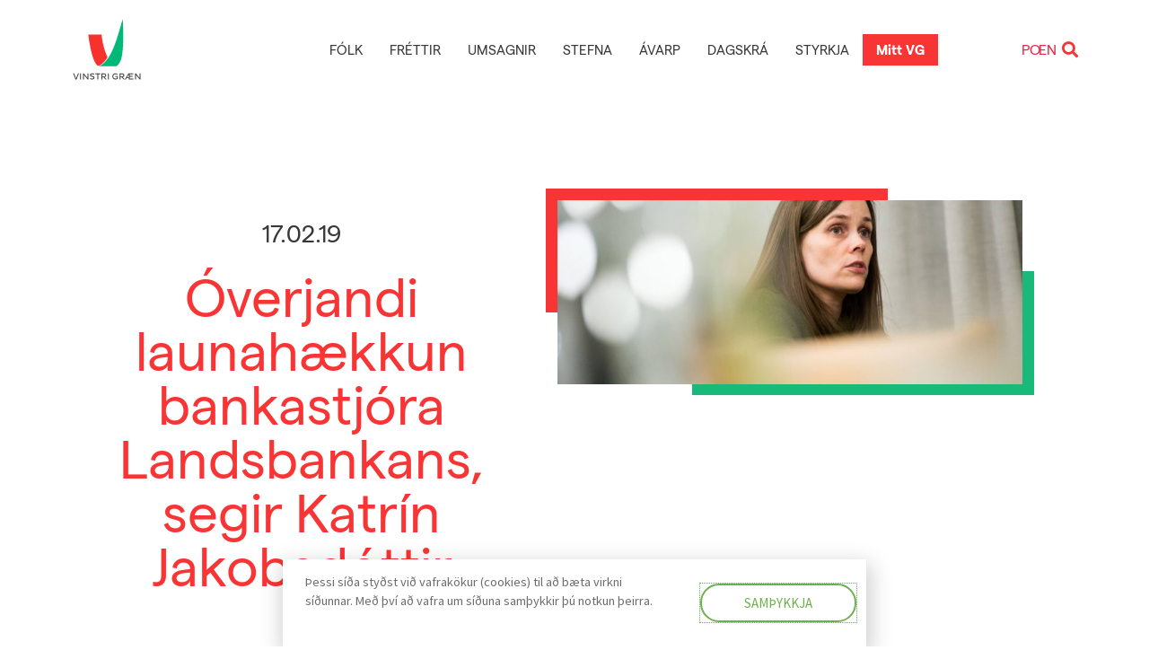

--- FILE ---
content_type: text/html
request_url: https://vg.is/greinar/overjandi-launahaekkun-bankastjora-landsbankans-segir-katrin-jakobsdottir-forsaetisradherra/
body_size: 29578
content:
<!DOCTYPE html>
<html lang="is">
<head>
<meta charset="UTF-8">
<meta name="viewport" content="width=device-width, initial-scale=1">
<link rel="profile" href="https://gmpg.org/xfn/11">
<meta name='robots' content='index, follow, max-image-preview:large, max-snippet:-1, max-video-preview:-1' />
<style>img:is([sizes="auto" i], [sizes^="auto," i]) { contain-intrinsic-size: 3000px 1500px }</style>
<!-- This site is optimized with the Yoast SEO plugin v26.7 - https://yoast.com/wordpress/plugins/seo/ -->
<title>Óverjandi launahækkun bankastjóra Landsbankans, segir Katrín Jakobsdóttir - Vinstri græn</title>
<link rel="canonical" href="https://vg.is/greinar/overjandi-launahaekkun-bankastjora-landsbankans-segir-katrin-jakobsdottir-forsaetisradherra/" />
<meta property="og:locale" content="is_IS" />
<meta property="og:type" content="article" />
<meta property="og:title" content="Óverjandi launahækkun bankastjóra Landsbankans, segir Katrín Jakobsdóttir - Vinstri græn" />
<meta property="og:description" content="Forsætisráðherra gagnrýnir ákvörðun bankaráðs Landsbankans um að hækka laun bankastjórans og segir hana vera óverjandi og í engu samræmi við aðrar hækkanir á vinnumarkaði. Framkvæmdastjóri Samtaka atvinnulífsins kallar hækkunina óverjandi dómgreindarbrest og segir að hún sé slæmt innlegg í yfirstandandi kjaraviðræður. Bankaráð Landsbankans hækkaði mánaðarlaun Lilju Bjarkar Einarsdóttur, bankastjóra bankans,&nbsp;um 17 prósent í fyrra, eða [&hellip;]" />
<meta property="og:url" content="https://vg.is/greinar/overjandi-launahaekkun-bankastjora-landsbankans-segir-katrin-jakobsdottir-forsaetisradherra/" />
<meta property="og:site_name" content="Vinstri græn" />
<meta property="article:publisher" content="https://www.facebook.com/vinstrigraen" />
<meta property="article:modified_time" content="2019-06-11T11:44:06+00:00" />
<meta property="og:image" content="https://vg.is/wp-content/uploads/2019/02/4030054-759x300.jpg" />
<meta property="og:image:width" content="759" />
<meta property="og:image:height" content="300" />
<meta property="og:image:type" content="image/jpeg" />
<meta name="twitter:card" content="summary_large_image" />
<meta name="twitter:label1" content="Est. reading time" />
<meta name="twitter:data1" content="2 minutes" />
<script type="application/ld+json" class="yoast-schema-graph">{"@context":"https://schema.org","@graph":[{"@type":"WebPage","@id":"https://vg.is/greinar/overjandi-launahaekkun-bankastjora-landsbankans-segir-katrin-jakobsdottir-forsaetisradherra/","url":"https://vg.is/greinar/overjandi-launahaekkun-bankastjora-landsbankans-segir-katrin-jakobsdottir-forsaetisradherra/","name":"Óverjandi launahækkun bankastjóra Landsbankans, segir Katrín Jakobsdóttir - Vinstri græn","isPartOf":{"@id":"https://vg.is/#website"},"primaryImageOfPage":{"@id":"https://vg.is/greinar/overjandi-launahaekkun-bankastjora-landsbankans-segir-katrin-jakobsdottir-forsaetisradherra/#primaryimage"},"image":{"@id":"https://vg.is/greinar/overjandi-launahaekkun-bankastjora-landsbankans-segir-katrin-jakobsdottir-forsaetisradherra/#primaryimage"},"thumbnailUrl":"https://vg.is/wp-content/uploads/2019/02/4030054-759x300.jpg","datePublished":"2019-02-17T11:27:25+00:00","dateModified":"2019-06-11T11:44:06+00:00","breadcrumb":{"@id":"https://vg.is/greinar/overjandi-launahaekkun-bankastjora-landsbankans-segir-katrin-jakobsdottir-forsaetisradherra/#breadcrumb"},"inLanguage":"is","potentialAction":[{"@type":"ReadAction","target":["https://vg.is/greinar/overjandi-launahaekkun-bankastjora-landsbankans-segir-katrin-jakobsdottir-forsaetisradherra/"]}]},{"@type":"ImageObject","inLanguage":"is","@id":"https://vg.is/greinar/overjandi-launahaekkun-bankastjora-landsbankans-segir-katrin-jakobsdottir-forsaetisradherra/#primaryimage","url":"https://vg.is/wp-content/uploads/2019/02/4030054-759x300.jpg","contentUrl":"https://vg.is/wp-content/uploads/2019/02/4030054-759x300.jpg","width":759,"height":300},{"@type":"BreadcrumbList","@id":"https://vg.is/greinar/overjandi-launahaekkun-bankastjora-landsbankans-segir-katrin-jakobsdottir-forsaetisradherra/#breadcrumb","itemListElement":[{"@type":"ListItem","position":1,"name":"Home","item":"https://vg.is/"},{"@type":"ListItem","position":2,"name":"Greinar","item":"https://vg.is/greinar/"},{"@type":"ListItem","position":3,"name":"Óverjandi launahækkun bankastjóra Landsbankans, segir Katrín Jakobsdóttir"}]},{"@type":"WebSite","@id":"https://vg.is/#website","url":"https://vg.is/","name":"Vinstri græn","description":"Gerum betur","publisher":{"@id":"https://vg.is/#organization"},"potentialAction":[{"@type":"SearchAction","target":{"@type":"EntryPoint","urlTemplate":"https://vg.is/?s={search_term_string}"},"query-input":{"@type":"PropertyValueSpecification","valueRequired":true,"valueName":"search_term_string"}}],"inLanguage":"is"},{"@type":"Organization","@id":"https://vg.is/#organization","name":"Vinstrihreyfingin - grænt framboð","url":"https://vg.is/","logo":{"@type":"ImageObject","inLanguage":"is","@id":"https://vg.is/#/schema/logo/image/","url":"https://vg.is/wp-content/uploads/2020/06/vg-merki-2.svg","contentUrl":"https://vg.is/wp-content/uploads/2020/06/vg-merki-2.svg","width":1200,"height":1200,"caption":"Vinstrihreyfingin - grænt framboð"},"image":{"@id":"https://vg.is/#/schema/logo/image/"},"sameAs":["https://www.facebook.com/vinstrigraen"]}]}</script>
<!-- / Yoast SEO plugin. -->
<link rel="alternate" type="application/rss+xml" title="Vinstri græn &raquo; Straumur" href="https://vg.is/feed/" />
<link rel="alternate" type="application/rss+xml" title="Vinstri græn &raquo; Straumur athugasemda" href="https://vg.is/comments/feed/" />
<script>
window._wpemojiSettings = {"baseUrl":"https:\/\/s.w.org\/images\/core\/emoji\/15.0.3\/72x72\/","ext":".png","svgUrl":"https:\/\/s.w.org\/images\/core\/emoji\/15.0.3\/svg\/","svgExt":".svg","source":{"concatemoji":"https:\/\/vg.is\/wp-includes\/js\/wp-emoji-release.min.js?ver=6.7.4"}};
/*! This file is auto-generated */
!function(i,n){var o,s,e;function c(e){try{var t={supportTests:e,timestamp:(new Date).valueOf()};sessionStorage.setItem(o,JSON.stringify(t))}catch(e){}}function p(e,t,n){e.clearRect(0,0,e.canvas.width,e.canvas.height),e.fillText(t,0,0);var t=new Uint32Array(e.getImageData(0,0,e.canvas.width,e.canvas.height).data),r=(e.clearRect(0,0,e.canvas.width,e.canvas.height),e.fillText(n,0,0),new Uint32Array(e.getImageData(0,0,e.canvas.width,e.canvas.height).data));return t.every(function(e,t){return e===r[t]})}function u(e,t,n){switch(t){case"flag":return n(e,"\ud83c\udff3\ufe0f\u200d\u26a7\ufe0f","\ud83c\udff3\ufe0f\u200b\u26a7\ufe0f")?!1:!n(e,"\ud83c\uddfa\ud83c\uddf3","\ud83c\uddfa\u200b\ud83c\uddf3")&&!n(e,"\ud83c\udff4\udb40\udc67\udb40\udc62\udb40\udc65\udb40\udc6e\udb40\udc67\udb40\udc7f","\ud83c\udff4\u200b\udb40\udc67\u200b\udb40\udc62\u200b\udb40\udc65\u200b\udb40\udc6e\u200b\udb40\udc67\u200b\udb40\udc7f");case"emoji":return!n(e,"\ud83d\udc26\u200d\u2b1b","\ud83d\udc26\u200b\u2b1b")}return!1}function f(e,t,n){var r="undefined"!=typeof WorkerGlobalScope&&self instanceof WorkerGlobalScope?new OffscreenCanvas(300,150):i.createElement("canvas"),a=r.getContext("2d",{willReadFrequently:!0}),o=(a.textBaseline="top",a.font="600 32px Arial",{});return e.forEach(function(e){o[e]=t(a,e,n)}),o}function t(e){var t=i.createElement("script");t.src=e,t.defer=!0,i.head.appendChild(t)}"undefined"!=typeof Promise&&(o="wpEmojiSettingsSupports",s=["flag","emoji"],n.supports={everything:!0,everythingExceptFlag:!0},e=new Promise(function(e){i.addEventListener("DOMContentLoaded",e,{once:!0})}),new Promise(function(t){var n=function(){try{var e=JSON.parse(sessionStorage.getItem(o));if("object"==typeof e&&"number"==typeof e.timestamp&&(new Date).valueOf()<e.timestamp+604800&&"object"==typeof e.supportTests)return e.supportTests}catch(e){}return null}();if(!n){if("undefined"!=typeof Worker&&"undefined"!=typeof OffscreenCanvas&&"undefined"!=typeof URL&&URL.createObjectURL&&"undefined"!=typeof Blob)try{var e="postMessage("+f.toString()+"("+[JSON.stringify(s),u.toString(),p.toString()].join(",")+"));",r=new Blob([e],{type:"text/javascript"}),a=new Worker(URL.createObjectURL(r),{name:"wpTestEmojiSupports"});return void(a.onmessage=function(e){c(n=e.data),a.terminate(),t(n)})}catch(e){}c(n=f(s,u,p))}t(n)}).then(function(e){for(var t in e)n.supports[t]=e[t],n.supports.everything=n.supports.everything&&n.supports[t],"flag"!==t&&(n.supports.everythingExceptFlag=n.supports.everythingExceptFlag&&n.supports[t]);n.supports.everythingExceptFlag=n.supports.everythingExceptFlag&&!n.supports.flag,n.DOMReady=!1,n.readyCallback=function(){n.DOMReady=!0}}).then(function(){return e}).then(function(){var e;n.supports.everything||(n.readyCallback(),(e=n.source||{}).concatemoji?t(e.concatemoji):e.wpemoji&&e.twemoji&&(t(e.twemoji),t(e.wpemoji)))}))}((window,document),window._wpemojiSettings);
</script>
<link rel="stylesheet" type="text/css" href="https://use.typekit.net/juq1ttl.css"><!-- <link rel='stylesheet' id='dce-animations-css' href='https://vg.is/wp-content/plugins/dynamic-content-for-elementor/assets/css/animations.css?ver=3.2.5' media='all' /> -->
<!-- <link rel='stylesheet' id='jet-menu-astra-css' href='https://vg.is/wp-content/plugins/jet-menu/integration/themes/astra/assets/css/style.css?ver=2.4.8.1' media='all' /> -->
<!-- <link rel='stylesheet' id='astra-theme-css-css' href='https://vg.is/wp-content/themes/astra/assets/css/minified/style.min.css?ver=4.8.1' media='all' /> -->
<link rel="stylesheet" type="text/css" href="//vg.is/wp-content/cache/wpfc-minified/kejecxo4/f9xjq.css" media="all"/>
<style id='astra-theme-css-inline-css'>
.ast-no-sidebar .entry-content .alignfull {margin-left: calc( -50vw + 50%);margin-right: calc( -50vw + 50%);max-width: 100vw;width: 100vw;}.ast-no-sidebar .entry-content .alignwide {margin-left: calc(-41vw + 50%);margin-right: calc(-41vw + 50%);max-width: unset;width: unset;}.ast-no-sidebar .entry-content .alignfull .alignfull,.ast-no-sidebar .entry-content .alignfull .alignwide,.ast-no-sidebar .entry-content .alignwide .alignfull,.ast-no-sidebar .entry-content .alignwide .alignwide,.ast-no-sidebar .entry-content .wp-block-column .alignfull,.ast-no-sidebar .entry-content .wp-block-column .alignwide{width: 100%;margin-left: auto;margin-right: auto;}.wp-block-gallery,.blocks-gallery-grid {margin: 0;}.wp-block-separator {max-width: 100px;}.wp-block-separator.is-style-wide,.wp-block-separator.is-style-dots {max-width: none;}.entry-content .has-2-columns .wp-block-column:first-child {padding-right: 10px;}.entry-content .has-2-columns .wp-block-column:last-child {padding-left: 10px;}@media (max-width: 782px) {.entry-content .wp-block-columns .wp-block-column {flex-basis: 100%;}.entry-content .has-2-columns .wp-block-column:first-child {padding-right: 0;}.entry-content .has-2-columns .wp-block-column:last-child {padding-left: 0;}}body .entry-content .wp-block-latest-posts {margin-left: 0;}body .entry-content .wp-block-latest-posts li {list-style: none;}.ast-no-sidebar .ast-container .entry-content .wp-block-latest-posts {margin-left: 0;}.ast-header-break-point .entry-content .alignwide {margin-left: auto;margin-right: auto;}.entry-content .blocks-gallery-item img {margin-bottom: auto;}.wp-block-pullquote {border-top: 4px solid #555d66;border-bottom: 4px solid #555d66;color: #40464d;}:root{--ast-post-nav-space:0;--ast-container-default-xlg-padding:6.67em;--ast-container-default-lg-padding:5.67em;--ast-container-default-slg-padding:4.34em;--ast-container-default-md-padding:3.34em;--ast-container-default-sm-padding:6.67em;--ast-container-default-xs-padding:2.4em;--ast-container-default-xxs-padding:1.4em;--ast-code-block-background:#EEEEEE;--ast-comment-inputs-background:#FAFAFA;--ast-normal-container-width:1200px;--ast-narrow-container-width:750px;--ast-blog-title-font-weight:normal;--ast-blog-meta-weight:inherit;}html{font-size:112.5%;}a,.page-title{color:#e32945;}a:hover,a:focus{color:var(--ast-global-color-1);}body,button,input,select,textarea,.ast-button,.ast-custom-button{font-family:-apple-system,BlinkMacSystemFont,Segoe UI,Roboto,Oxygen-Sans,Ubuntu,Cantarell,Helvetica Neue,sans-serif;font-weight:inherit;font-size:18px;font-size:1rem;line-height:var(--ast-body-line-height,1.65em);}blockquote{color:var(--ast-global-color-3);}.site-title{font-size:35px;font-size:1.9444444444444rem;display:none;}header .custom-logo-link img{max-width:50px;width:50px;}.astra-logo-svg{width:50px;}.site-header .site-description{font-size:15px;font-size:0.83333333333333rem;display:none;}.entry-title{font-size:26px;font-size:1.4444444444444rem;}.archive .ast-article-post .ast-article-inner,.blog .ast-article-post .ast-article-inner,.archive .ast-article-post .ast-article-inner:hover,.blog .ast-article-post .ast-article-inner:hover{overflow:hidden;}h1,.entry-content h1{font-size:40px;font-size:2.2222222222222rem;line-height:1.4em;}h2,.entry-content h2{font-size:32px;font-size:1.7777777777778rem;line-height:1.3em;}h3,.entry-content h3{font-size:26px;font-size:1.4444444444444rem;line-height:1.3em;}h4,.entry-content h4{font-size:24px;font-size:1.3333333333333rem;line-height:1.2em;}h5,.entry-content h5{font-size:20px;font-size:1.1111111111111rem;line-height:1.2em;}h6,.entry-content h6{font-size:16px;font-size:0.88888888888889rem;line-height:1.25em;}::selection{background-color:#6bb24d;color:#000000;}body,h1,.entry-title a,.entry-content h1,h2,.entry-content h2,h3,.entry-content h3,h4,.entry-content h4,h5,.entry-content h5,h6,.entry-content h6{color:var(--ast-global-color-3);}.tagcloud a:hover,.tagcloud a:focus,.tagcloud a.current-item{color:#ffffff;border-color:#e32945;background-color:#e32945;}input:focus,input[type="text"]:focus,input[type="email"]:focus,input[type="url"]:focus,input[type="password"]:focus,input[type="reset"]:focus,input[type="search"]:focus,textarea:focus{border-color:#e32945;}input[type="radio"]:checked,input[type=reset],input[type="checkbox"]:checked,input[type="checkbox"]:hover:checked,input[type="checkbox"]:focus:checked,input[type=range]::-webkit-slider-thumb{border-color:#e32945;background-color:#e32945;box-shadow:none;}.site-footer a:hover + .post-count,.site-footer a:focus + .post-count{background:#e32945;border-color:#e32945;}.single .nav-links .nav-previous,.single .nav-links .nav-next{color:#e32945;}.entry-meta,.entry-meta *{line-height:1.45;color:#e32945;}.entry-meta a:not(.ast-button):hover,.entry-meta a:not(.ast-button):hover *,.entry-meta a:not(.ast-button):focus,.entry-meta a:not(.ast-button):focus *,.page-links > .page-link,.page-links .page-link:hover,.post-navigation a:hover{color:var(--ast-global-color-1);}#cat option,.secondary .calendar_wrap thead a,.secondary .calendar_wrap thead a:visited{color:#e32945;}.secondary .calendar_wrap #today,.ast-progress-val span{background:#e32945;}.secondary a:hover + .post-count,.secondary a:focus + .post-count{background:#e32945;border-color:#e32945;}.calendar_wrap #today > a{color:#ffffff;}.page-links .page-link,.single .post-navigation a{color:#e32945;}.ast-search-menu-icon .search-form button.search-submit{padding:0 4px;}.ast-search-menu-icon form.search-form{padding-right:0;}.ast-header-search .ast-search-menu-icon.ast-dropdown-active .search-form,.ast-header-search .ast-search-menu-icon.ast-dropdown-active .search-field:focus{transition:all 0.2s;}.search-form input.search-field:focus{outline:none;}.widget-title,.widget .wp-block-heading{font-size:25px;font-size:1.3888888888889rem;color:var(--ast-global-color-3);}.ast-search-menu-icon.slide-search a:focus-visible:focus-visible,.astra-search-icon:focus-visible,#close:focus-visible,a:focus-visible,.ast-menu-toggle:focus-visible,.site .skip-link:focus-visible,.wp-block-loginout input:focus-visible,.wp-block-search.wp-block-search__button-inside .wp-block-search__inside-wrapper,.ast-header-navigation-arrow:focus-visible,.woocommerce .wc-proceed-to-checkout > .checkout-button:focus-visible,.woocommerce .woocommerce-MyAccount-navigation ul li a:focus-visible,.ast-orders-table__row .ast-orders-table__cell:focus-visible,.woocommerce .woocommerce-order-details .order-again > .button:focus-visible,.woocommerce .woocommerce-message a.button.wc-forward:focus-visible,.woocommerce #minus_qty:focus-visible,.woocommerce #plus_qty:focus-visible,a#ast-apply-coupon:focus-visible,.woocommerce .woocommerce-info a:focus-visible,.woocommerce .astra-shop-summary-wrap a:focus-visible,.woocommerce a.wc-forward:focus-visible,#ast-apply-coupon:focus-visible,.woocommerce-js .woocommerce-mini-cart-item a.remove:focus-visible,#close:focus-visible,.button.search-submit:focus-visible,#search_submit:focus,.normal-search:focus-visible,.ast-header-account-wrap:focus-visible,.woocommerce .ast-on-card-button.ast-quick-view-trigger:focus{outline-style:dotted;outline-color:inherit;outline-width:thin;}input:focus,input[type="text"]:focus,input[type="email"]:focus,input[type="url"]:focus,input[type="password"]:focus,input[type="reset"]:focus,input[type="search"]:focus,input[type="number"]:focus,textarea:focus,.wp-block-search__input:focus,[data-section="section-header-mobile-trigger"] .ast-button-wrap .ast-mobile-menu-trigger-minimal:focus,.ast-mobile-popup-drawer.active .menu-toggle-close:focus,.woocommerce-ordering select.orderby:focus,#ast-scroll-top:focus,#coupon_code:focus,.woocommerce-page #comment:focus,.woocommerce #reviews #respond input#submit:focus,.woocommerce a.add_to_cart_button:focus,.woocommerce .button.single_add_to_cart_button:focus,.woocommerce .woocommerce-cart-form button:focus,.woocommerce .woocommerce-cart-form__cart-item .quantity .qty:focus,.woocommerce .woocommerce-billing-fields .woocommerce-billing-fields__field-wrapper .woocommerce-input-wrapper > .input-text:focus,.woocommerce #order_comments:focus,.woocommerce #place_order:focus,.woocommerce .woocommerce-address-fields .woocommerce-address-fields__field-wrapper .woocommerce-input-wrapper > .input-text:focus,.woocommerce .woocommerce-MyAccount-content form button:focus,.woocommerce .woocommerce-MyAccount-content .woocommerce-EditAccountForm .woocommerce-form-row .woocommerce-Input.input-text:focus,.woocommerce .ast-woocommerce-container .woocommerce-pagination ul.page-numbers li a:focus,body #content .woocommerce form .form-row .select2-container--default .select2-selection--single:focus,#ast-coupon-code:focus,.woocommerce.woocommerce-js .quantity input[type=number]:focus,.woocommerce-js .woocommerce-mini-cart-item .quantity input[type=number]:focus,.woocommerce p#ast-coupon-trigger:focus{border-style:dotted;border-color:inherit;border-width:thin;}input{outline:none;}.main-header-menu .menu-link,.ast-header-custom-item a{color:var(--ast-global-color-3);}.main-header-menu .menu-item:hover > .menu-link,.main-header-menu .menu-item:hover > .ast-menu-toggle,.main-header-menu .ast-masthead-custom-menu-items a:hover,.main-header-menu .menu-item.focus > .menu-link,.main-header-menu .menu-item.focus > .ast-menu-toggle,.main-header-menu .current-menu-item > .menu-link,.main-header-menu .current-menu-ancestor > .menu-link,.main-header-menu .current-menu-item > .ast-menu-toggle,.main-header-menu .current-menu-ancestor > .ast-menu-toggle{color:#e32945;}.header-main-layout-3 .ast-main-header-bar-alignment{margin-right:auto;}.header-main-layout-2 .site-header-section-left .ast-site-identity{text-align:left;}.ast-logo-title-inline .site-logo-img{padding-right:1em;}.site-logo-img img{ transition:all 0.2s linear;}body .ast-oembed-container *{position:absolute;top:0;width:100%;height:100%;left:0;}body .wp-block-embed-pocket-casts .ast-oembed-container *{position:unset;}.ast-header-break-point .ast-mobile-menu-buttons-minimal.menu-toggle{background:transparent;color:#6bb24d;}.ast-header-break-point .ast-mobile-menu-buttons-outline.menu-toggle{background:transparent;border:1px solid #6bb24d;color:#6bb24d;}.ast-header-break-point .ast-mobile-menu-buttons-fill.menu-toggle{background:#6bb24d;}.ast-single-post-featured-section + article {margin-top: 2em;}.site-content .ast-single-post-featured-section img {width: 100%;overflow: hidden;object-fit: cover;}.site > .ast-single-related-posts-container {margin-top: 0;}@media (min-width: 769px) {.ast-desktop .ast-container--narrow {max-width: var(--ast-narrow-container-width);margin: 0 auto;}}.ast-page-builder-template .hentry {margin: 0;}.ast-page-builder-template .site-content > .ast-container {max-width: 100%;padding: 0;}.ast-page-builder-template .site .site-content #primary {padding: 0;margin: 0;}.ast-page-builder-template .no-results {text-align: center;margin: 4em auto;}.ast-page-builder-template .ast-pagination {padding: 2em;}.ast-page-builder-template .entry-header.ast-no-title.ast-no-thumbnail {margin-top: 0;}.ast-page-builder-template .entry-header.ast-header-without-markup {margin-top: 0;margin-bottom: 0;}.ast-page-builder-template .entry-header.ast-no-title.ast-no-meta {margin-bottom: 0;}.ast-page-builder-template.single .post-navigation {padding-bottom: 2em;}.ast-page-builder-template.single-post .site-content > .ast-container {max-width: 100%;}.ast-page-builder-template .entry-header {margin-top: 4em;margin-left: auto;margin-right: auto;padding-left: 20px;padding-right: 20px;}.single.ast-page-builder-template .entry-header {padding-left: 20px;padding-right: 20px;}.ast-page-builder-template .ast-archive-description {margin: 4em auto 0;padding-left: 20px;padding-right: 20px;}.ast-page-builder-template.ast-no-sidebar .entry-content .alignwide {margin-left: 0;margin-right: 0;}.footer-adv .footer-adv-overlay{border-top-style:solid;border-top-color:#7a7a7a;}@media( max-width: 420px ) {.single .nav-links .nav-previous,.single .nav-links .nav-next {width: 100%;text-align: center;}}.wp-block-buttons.aligncenter{justify-content:center;}@media (max-width:782px){.entry-content .wp-block-columns .wp-block-column{margin-left:0px;}}.wp-block-image.aligncenter{margin-left:auto;margin-right:auto;}.wp-block-table.aligncenter{margin-left:auto;margin-right:auto;}.wp-block-buttons .wp-block-button.is-style-outline .wp-block-button__link.wp-element-button,.ast-outline-button,.wp-block-uagb-buttons-child .uagb-buttons-repeater.ast-outline-button{border-top-width:2px;border-right-width:2px;border-bottom-width:2px;border-left-width:2px;font-family:inherit;font-weight:inherit;line-height:1em;}.wp-block-button.is-style-outline .wp-block-button__link:hover,.wp-block-buttons .wp-block-button.is-style-outline .wp-block-button__link:focus,.wp-block-buttons .wp-block-button.is-style-outline > .wp-block-button__link:not(.has-text-color):hover,.wp-block-buttons .wp-block-button.wp-block-button__link.is-style-outline:not(.has-text-color):hover,.ast-outline-button:hover,.ast-outline-button:focus,.wp-block-uagb-buttons-child .uagb-buttons-repeater.ast-outline-button:hover,.wp-block-uagb-buttons-child .uagb-buttons-repeater.ast-outline-button:focus{background-color:rgba(0,0,0,0);}.wp-block-button .wp-block-button__link.wp-element-button.is-style-outline:not(.has-background),.wp-block-button.is-style-outline>.wp-block-button__link.wp-element-button:not(.has-background),.ast-outline-button{background-color:transparent;}.entry-content[data-ast-blocks-layout] > figure{margin-bottom:1em;}@media (max-width:768px){.ast-separate-container #primary,.ast-separate-container #secondary{padding:1.5em 0;}#primary,#secondary{padding:1.5em 0;margin:0;}.ast-left-sidebar #content > .ast-container{display:flex;flex-direction:column-reverse;width:100%;}.ast-separate-container .ast-article-post,.ast-separate-container .ast-article-single{padding:1.5em 2.14em;}.ast-author-box img.avatar{margin:20px 0 0 0;}}@media (min-width:769px){.ast-separate-container.ast-right-sidebar #primary,.ast-separate-container.ast-left-sidebar #primary{border:0;}.search-no-results.ast-separate-container #primary{margin-bottom:4em;}}.menu-toggle,button,.ast-button,.ast-custom-button,.button,input#submit,input[type="button"],input[type="submit"],input[type="reset"]{color:#000000;border-color:#6bb24d;background-color:#6bb24d;padding-top:10px;padding-right:40px;padding-bottom:10px;padding-left:40px;font-family:inherit;font-weight:inherit;}button:focus,.menu-toggle:hover,button:hover,.ast-button:hover,.ast-custom-button:hover .button:hover,.ast-custom-button:hover,input[type=reset]:hover,input[type=reset]:focus,input#submit:hover,input#submit:focus,input[type="button"]:hover,input[type="button"]:focus,input[type="submit"]:hover,input[type="submit"]:focus{color:#ffffff;background-color:rgba(0,0,0,0);border-color:rgba(0,0,0,0);}@media (max-width:768px){.ast-mobile-header-stack .main-header-bar .ast-search-menu-icon{display:inline-block;}.ast-header-break-point.ast-header-custom-item-outside .ast-mobile-header-stack .main-header-bar .ast-search-icon{margin:0;}.ast-comment-avatar-wrap img{max-width:2.5em;}.ast-comment-meta{padding:0 1.8888em 1.3333em;}.ast-separate-container .ast-comment-list li.depth-1{padding:1.5em 2.14em;}.ast-separate-container .comment-respond{padding:2em 2.14em;}}@media (min-width:544px){.ast-container{max-width:100%;}}@media (max-width:544px){.ast-separate-container .ast-article-post,.ast-separate-container .ast-article-single,.ast-separate-container .comments-title,.ast-separate-container .ast-archive-description{padding:1.5em 1em;}.ast-separate-container #content .ast-container{padding-left:0.54em;padding-right:0.54em;}.ast-separate-container .ast-comment-list .bypostauthor{padding:.5em;}.ast-search-menu-icon.ast-dropdown-active .search-field{width:170px;}.site-branding img,.site-header .site-logo-img .custom-logo-link img{max-width:100%;}} #ast-mobile-header .ast-site-header-cart-li a{pointer-events:none;}.ast-no-sidebar.ast-separate-container .entry-content .alignfull {margin-left: -6.67em;margin-right: -6.67em;width: auto;}@media (max-width: 1200px) {.ast-no-sidebar.ast-separate-container .entry-content .alignfull {margin-left: -2.4em;margin-right: -2.4em;}}@media (max-width: 768px) {.ast-no-sidebar.ast-separate-container .entry-content .alignfull {margin-left: -2.14em;margin-right: -2.14em;}}@media (max-width: 544px) {.ast-no-sidebar.ast-separate-container .entry-content .alignfull {margin-left: -1em;margin-right: -1em;}}.ast-no-sidebar.ast-separate-container .entry-content .alignwide {margin-left: -20px;margin-right: -20px;}.ast-no-sidebar.ast-separate-container .entry-content .wp-block-column .alignfull,.ast-no-sidebar.ast-separate-container .entry-content .wp-block-column .alignwide {margin-left: auto;margin-right: auto;width: 100%;}@media (max-width:768px){.widget-title{font-size:25px;font-size:1.3888888888889rem;}body,button,input,select,textarea,.ast-button,.ast-custom-button{font-size:18px;font-size:1rem;}#secondary,#secondary button,#secondary input,#secondary select,#secondary textarea{font-size:18px;font-size:1rem;}.site-title{display:none;}.site-header .site-description{display:none;}h1,.entry-content h1{font-size:30px;}h2,.entry-content h2{font-size:25px;}h3,.entry-content h3{font-size:20px;}}@media (max-width:544px){.site-title{display:none;}.site-header .site-description{display:none;}h1,.entry-content h1{font-size:30px;}h2,.entry-content h2{font-size:25px;}h3,.entry-content h3{font-size:20px;}}@media (max-width:544px){html{font-size:102.6%;}}@media (min-width:769px){.ast-container{max-width:1240px;}}@font-face {font-family: "Astra";src: url(https://vg.is/wp-content/themes/astra/assets/fonts/astra.woff) format("woff"),url(https://vg.is/wp-content/themes/astra/assets/fonts/astra.ttf) format("truetype"),url(https://vg.is/wp-content/themes/astra/assets/fonts/astra.svg#astra) format("svg");font-weight: normal;font-style: normal;font-display: fallback;}@media (max-width:921px) {.main-header-bar .main-header-bar-navigation{display:none;}}.ast-desktop .main-header-menu.submenu-with-border .sub-menu,.ast-desktop .main-header-menu.submenu-with-border .astra-full-megamenu-wrapper{border-color:#6bb24d;}.ast-desktop .main-header-menu.submenu-with-border .sub-menu{border-top-width:2px;border-style:solid;}.ast-desktop .main-header-menu.submenu-with-border .sub-menu .sub-menu{top:-2px;}.ast-desktop .main-header-menu.submenu-with-border .sub-menu .menu-link,.ast-desktop .main-header-menu.submenu-with-border .children .menu-link{border-bottom-width:0px;border-style:solid;border-color:#eaeaea;}@media (min-width:769px){.main-header-menu .sub-menu .menu-item.ast-left-align-sub-menu:hover > .sub-menu,.main-header-menu .sub-menu .menu-item.ast-left-align-sub-menu.focus > .sub-menu{margin-left:-0px;}}.ast-small-footer{border-top-style:solid;border-top-width:1px;border-top-color:#7a7a7a;}.ast-small-footer-wrap{text-align:center;}.site .comments-area{padding-bottom:3em;}.ast-header-break-point.ast-header-custom-item-inside .main-header-bar .main-header-bar-navigation .ast-search-icon {display: none;}.ast-header-break-point.ast-header-custom-item-inside .main-header-bar .ast-search-menu-icon .search-form {padding: 0;display: block;overflow: hidden;}.ast-header-break-point .ast-header-custom-item .widget:last-child {margin-bottom: 1em;}.ast-header-custom-item .widget {margin: 0.5em;display: inline-block;vertical-align: middle;}.ast-header-custom-item .widget p {margin-bottom: 0;}.ast-header-custom-item .widget li {width: auto;}.ast-header-custom-item-inside .button-custom-menu-item .menu-link {display: none;}.ast-header-custom-item-inside.ast-header-break-point .button-custom-menu-item .ast-custom-button-link {display: none;}.ast-header-custom-item-inside.ast-header-break-point .button-custom-menu-item .menu-link {display: block;}.ast-header-break-point.ast-header-custom-item-outside .main-header-bar .ast-search-icon {margin-right: 1em;}.ast-header-break-point.ast-header-custom-item-inside .main-header-bar .ast-search-menu-icon .search-field,.ast-header-break-point.ast-header-custom-item-inside .main-header-bar .ast-search-menu-icon.ast-inline-search .search-field {width: 100%;padding-right: 5.5em;}.ast-header-break-point.ast-header-custom-item-inside .main-header-bar .ast-search-menu-icon .search-submit {display: block;position: absolute;height: 100%;top: 0;right: 0;padding: 0 1em;border-radius: 0;}.ast-header-break-point .ast-header-custom-item .ast-masthead-custom-menu-items {padding-left: 20px;padding-right: 20px;margin-bottom: 1em;margin-top: 1em;}.ast-header-custom-item-inside.ast-header-break-point .button-custom-menu-item {padding-left: 0;padding-right: 0;margin-top: 0;margin-bottom: 0;}.astra-icon-down_arrow::after {content: "\e900";font-family: Astra;}.astra-icon-close::after {content: "\e5cd";font-family: Astra;}.astra-icon-drag_handle::after {content: "\e25d";font-family: Astra;}.astra-icon-format_align_justify::after {content: "\e235";font-family: Astra;}.astra-icon-menu::after {content: "\e5d2";font-family: Astra;}.astra-icon-reorder::after {content: "\e8fe";font-family: Astra;}.astra-icon-search::after {content: "\e8b6";font-family: Astra;}.astra-icon-zoom_in::after {content: "\e56b";font-family: Astra;}.astra-icon-check-circle::after {content: "\e901";font-family: Astra;}.astra-icon-shopping-cart::after {content: "\f07a";font-family: Astra;}.astra-icon-shopping-bag::after {content: "\f290";font-family: Astra;}.astra-icon-shopping-basket::after {content: "\f291";font-family: Astra;}.astra-icon-circle-o::after {content: "\e903";font-family: Astra;}.astra-icon-certificate::after {content: "\e902";font-family: Astra;}blockquote {padding: 1.2em;}:root .has-ast-global-color-0-color{color:var(--ast-global-color-0);}:root .has-ast-global-color-0-background-color{background-color:var(--ast-global-color-0);}:root .wp-block-button .has-ast-global-color-0-color{color:var(--ast-global-color-0);}:root .wp-block-button .has-ast-global-color-0-background-color{background-color:var(--ast-global-color-0);}:root .has-ast-global-color-1-color{color:var(--ast-global-color-1);}:root .has-ast-global-color-1-background-color{background-color:var(--ast-global-color-1);}:root .wp-block-button .has-ast-global-color-1-color{color:var(--ast-global-color-1);}:root .wp-block-button .has-ast-global-color-1-background-color{background-color:var(--ast-global-color-1);}:root .has-ast-global-color-2-color{color:var(--ast-global-color-2);}:root .has-ast-global-color-2-background-color{background-color:var(--ast-global-color-2);}:root .wp-block-button .has-ast-global-color-2-color{color:var(--ast-global-color-2);}:root .wp-block-button .has-ast-global-color-2-background-color{background-color:var(--ast-global-color-2);}:root .has-ast-global-color-3-color{color:var(--ast-global-color-3);}:root .has-ast-global-color-3-background-color{background-color:var(--ast-global-color-3);}:root .wp-block-button .has-ast-global-color-3-color{color:var(--ast-global-color-3);}:root .wp-block-button .has-ast-global-color-3-background-color{background-color:var(--ast-global-color-3);}:root .has-ast-global-color-4-color{color:var(--ast-global-color-4);}:root .has-ast-global-color-4-background-color{background-color:var(--ast-global-color-4);}:root .wp-block-button .has-ast-global-color-4-color{color:var(--ast-global-color-4);}:root .wp-block-button .has-ast-global-color-4-background-color{background-color:var(--ast-global-color-4);}:root .has-ast-global-color-5-color{color:var(--ast-global-color-5);}:root .has-ast-global-color-5-background-color{background-color:var(--ast-global-color-5);}:root .wp-block-button .has-ast-global-color-5-color{color:var(--ast-global-color-5);}:root .wp-block-button .has-ast-global-color-5-background-color{background-color:var(--ast-global-color-5);}:root .has-ast-global-color-6-color{color:var(--ast-global-color-6);}:root .has-ast-global-color-6-background-color{background-color:var(--ast-global-color-6);}:root .wp-block-button .has-ast-global-color-6-color{color:var(--ast-global-color-6);}:root .wp-block-button .has-ast-global-color-6-background-color{background-color:var(--ast-global-color-6);}:root .has-ast-global-color-7-color{color:var(--ast-global-color-7);}:root .has-ast-global-color-7-background-color{background-color:var(--ast-global-color-7);}:root .wp-block-button .has-ast-global-color-7-color{color:var(--ast-global-color-7);}:root .wp-block-button .has-ast-global-color-7-background-color{background-color:var(--ast-global-color-7);}:root .has-ast-global-color-8-color{color:var(--ast-global-color-8);}:root .has-ast-global-color-8-background-color{background-color:var(--ast-global-color-8);}:root .wp-block-button .has-ast-global-color-8-color{color:var(--ast-global-color-8);}:root .wp-block-button .has-ast-global-color-8-background-color{background-color:var(--ast-global-color-8);}:root{--ast-global-color-0:#0170B9;--ast-global-color-1:#3a3a3a;--ast-global-color-2:#3a3a3a;--ast-global-color-3:#4B4F58;--ast-global-color-4:#F5F5F5;--ast-global-color-5:#FFFFFF;--ast-global-color-6:#E5E5E5;--ast-global-color-7:#424242;--ast-global-color-8:#000000;}:root {--ast-border-color : #dddddd;}.ast-single-entry-banner {-js-display: flex;display: flex;flex-direction: column;justify-content: center;text-align: center;position: relative;background: #eeeeee;}.ast-single-entry-banner[data-banner-layout="layout-1"] {max-width: 1200px;background: inherit;padding: 20px 0;}.ast-single-entry-banner[data-banner-width-type="custom"] {margin: 0 auto;width: 100%;}.ast-single-entry-banner + .site-content .entry-header {margin-bottom: 0;}.site .ast-author-avatar {--ast-author-avatar-size: ;}a.ast-underline-text {text-decoration: underline;}.ast-container > .ast-terms-link {position: relative;display: block;}a.ast-button.ast-badge-tax {padding: 4px 8px;border-radius: 3px;font-size: inherit;}header.entry-header > *:not(:last-child){margin-bottom:10px;}.ast-archive-entry-banner {-js-display: flex;display: flex;flex-direction: column;justify-content: center;text-align: center;position: relative;background: #eeeeee;}.ast-archive-entry-banner[data-banner-width-type="custom"] {margin: 0 auto;width: 100%;}.ast-archive-entry-banner[data-banner-layout="layout-1"] {background: inherit;padding: 20px 0;text-align: left;}body.archive .ast-archive-description{max-width:1200px;width:100%;text-align:left;padding-top:3em;padding-right:3em;padding-bottom:3em;padding-left:3em;}body.archive .ast-archive-description .ast-archive-title,body.archive .ast-archive-description .ast-archive-title *{font-size:40px;font-size:2.2222222222222rem;text-transform:capitalize;}body.archive .ast-archive-description > *:not(:last-child){margin-bottom:10px;}@media (max-width:768px){body.archive .ast-archive-description{text-align:left;}}@media (max-width:544px){body.archive .ast-archive-description{text-align:left;}}.ast-breadcrumbs .trail-browse,.ast-breadcrumbs .trail-items,.ast-breadcrumbs .trail-items li{display:inline-block;margin:0;padding:0;border:none;background:inherit;text-indent:0;text-decoration:none;}.ast-breadcrumbs .trail-browse{font-size:inherit;font-style:inherit;font-weight:inherit;color:inherit;}.ast-breadcrumbs .trail-items{list-style:none;}.trail-items li::after{padding:0 0.3em;content:"\00bb";}.trail-items li:last-of-type::after{display:none;}h1,.entry-content h1,h2,.entry-content h2,h3,.entry-content h3,h4,.entry-content h4,h5,.entry-content h5,h6,.entry-content h6{color:var(--ast-global-color-2);}.elementor-posts-container [CLASS*="ast-width-"]{width:100%;}.elementor-template-full-width .ast-container{display:block;}.elementor-screen-only,.screen-reader-text,.screen-reader-text span,.ui-helper-hidden-accessible{top:0 !important;}@media (max-width:544px){.elementor-element .elementor-wc-products .woocommerce[class*="columns-"] ul.products li.product{width:auto;margin:0;}.elementor-element .woocommerce .woocommerce-result-count{float:none;}}.ast-header-break-point .main-header-bar{border-bottom-width:1px;}@media (min-width:769px){.main-header-bar{border-bottom-width:1px;}}.main-header-menu .menu-item, #astra-footer-menu .menu-item, .main-header-bar .ast-masthead-custom-menu-items{-js-display:flex;display:flex;-webkit-box-pack:center;-webkit-justify-content:center;-moz-box-pack:center;-ms-flex-pack:center;justify-content:center;-webkit-box-orient:vertical;-webkit-box-direction:normal;-webkit-flex-direction:column;-moz-box-orient:vertical;-moz-box-direction:normal;-ms-flex-direction:column;flex-direction:column;}.main-header-menu > .menu-item > .menu-link, #astra-footer-menu > .menu-item > .menu-link{height:100%;-webkit-box-align:center;-webkit-align-items:center;-moz-box-align:center;-ms-flex-align:center;align-items:center;-js-display:flex;display:flex;}.ast-primary-menu-disabled .main-header-bar .ast-masthead-custom-menu-items{flex:unset;}.header-main-layout-1 .ast-flex.main-header-container, .header-main-layout-3 .ast-flex.main-header-container{-webkit-align-content:center;-ms-flex-line-pack:center;align-content:center;-webkit-box-align:center;-webkit-align-items:center;-moz-box-align:center;-ms-flex-align:center;align-items:center;}.main-header-menu .sub-menu .menu-item.menu-item-has-children > .menu-link:after{position:absolute;right:1em;top:50%;transform:translate(0,-50%) rotate(270deg);}.ast-header-break-point .main-header-bar .main-header-bar-navigation .page_item_has_children > .ast-menu-toggle::before, .ast-header-break-point .main-header-bar .main-header-bar-navigation .menu-item-has-children > .ast-menu-toggle::before, .ast-mobile-popup-drawer .main-header-bar-navigation .menu-item-has-children>.ast-menu-toggle::before, .ast-header-break-point .ast-mobile-header-wrap .main-header-bar-navigation .menu-item-has-children > .ast-menu-toggle::before{font-weight:bold;content:"\e900";font-family:Astra;text-decoration:inherit;display:inline-block;}.ast-header-break-point .main-navigation ul.sub-menu .menu-item .menu-link:before{content:"\e900";font-family:Astra;font-size:.65em;text-decoration:inherit;display:inline-block;transform:translate(0, -2px) rotateZ(270deg);margin-right:5px;}.widget_search .search-form:after{font-family:Astra;font-size:1.2em;font-weight:normal;content:"\e8b6";position:absolute;top:50%;right:15px;transform:translate(0, -50%);}.astra-search-icon::before{content:"\e8b6";font-family:Astra;font-style:normal;font-weight:normal;text-decoration:inherit;text-align:center;-webkit-font-smoothing:antialiased;-moz-osx-font-smoothing:grayscale;z-index:3;}.main-header-bar .main-header-bar-navigation .page_item_has_children > a:after, .main-header-bar .main-header-bar-navigation .menu-item-has-children > a:after, .menu-item-has-children .ast-header-navigation-arrow:after{content:"\e900";display:inline-block;font-family:Astra;font-size:.6rem;font-weight:bold;text-rendering:auto;-webkit-font-smoothing:antialiased;-moz-osx-font-smoothing:grayscale;margin-left:10px;line-height:normal;}.menu-item-has-children .sub-menu .ast-header-navigation-arrow:after{margin-left:0;}.ast-mobile-popup-drawer .main-header-bar-navigation .ast-submenu-expanded>.ast-menu-toggle::before{transform:rotateX(180deg);}.ast-header-break-point .main-header-bar-navigation .menu-item-has-children > .menu-link:after{display:none;}@media (min-width:769px){.ast-builder-menu .main-navigation > ul > li:last-child a{margin-right:0;}}.ast-separate-container .ast-article-inner{background-color:transparent;background-image:none;}.ast-separate-container .ast-article-post{background-color:var(--ast-global-color-5);background-image:none;}@media (max-width:768px){.ast-separate-container .ast-article-post{background-color:var(--ast-global-color-5);background-image:none;}}@media (max-width:544px){.ast-separate-container .ast-article-post{background-color:var(--ast-global-color-5);background-image:none;}}.ast-separate-container .ast-article-single:not(.ast-related-post), .woocommerce.ast-separate-container .ast-woocommerce-container, .ast-separate-container .error-404, .ast-separate-container .no-results, .single.ast-separate-container  .ast-author-meta, .ast-separate-container .related-posts-title-wrapper,.ast-separate-container .comments-count-wrapper, .ast-box-layout.ast-plain-container .site-content,.ast-padded-layout.ast-plain-container .site-content, .ast-separate-container .ast-archive-description, .ast-separate-container .comments-area .comment-respond, .ast-separate-container .comments-area .ast-comment-list li, .ast-separate-container .comments-area .comments-title{background-color:var(--ast-global-color-5);background-image:none;}@media (max-width:768px){.ast-separate-container .ast-article-single:not(.ast-related-post), .woocommerce.ast-separate-container .ast-woocommerce-container, .ast-separate-container .error-404, .ast-separate-container .no-results, .single.ast-separate-container  .ast-author-meta, .ast-separate-container .related-posts-title-wrapper,.ast-separate-container .comments-count-wrapper, .ast-box-layout.ast-plain-container .site-content,.ast-padded-layout.ast-plain-container .site-content, .ast-separate-container .ast-archive-description{background-color:var(--ast-global-color-5);background-image:none;}}@media (max-width:544px){.ast-separate-container .ast-article-single:not(.ast-related-post), .woocommerce.ast-separate-container .ast-woocommerce-container, .ast-separate-container .error-404, .ast-separate-container .no-results, .single.ast-separate-container  .ast-author-meta, .ast-separate-container .related-posts-title-wrapper,.ast-separate-container .comments-count-wrapper, .ast-box-layout.ast-plain-container .site-content,.ast-padded-layout.ast-plain-container .site-content, .ast-separate-container .ast-archive-description{background-color:var(--ast-global-color-5);background-image:none;}}.ast-separate-container.ast-two-container #secondary .widget{background-color:var(--ast-global-color-5);background-image:none;}@media (max-width:768px){.ast-separate-container.ast-two-container #secondary .widget{background-color:var(--ast-global-color-5);background-image:none;}}@media (max-width:544px){.ast-separate-container.ast-two-container #secondary .widget{background-color:var(--ast-global-color-5);background-image:none;}}:root{--e-global-color-astglobalcolor0:#0170B9;--e-global-color-astglobalcolor1:#3a3a3a;--e-global-color-astglobalcolor2:#3a3a3a;--e-global-color-astglobalcolor3:#4B4F58;--e-global-color-astglobalcolor4:#F5F5F5;--e-global-color-astglobalcolor5:#FFFFFF;--e-global-color-astglobalcolor6:#E5E5E5;--e-global-color-astglobalcolor7:#424242;--e-global-color-astglobalcolor8:#000000;}
</style>
<!-- <link rel='stylesheet' id='ssp-castos-player-css' href='https://vg.is/wp-content/plugins/seriously-simple-podcasting/assets/css/castos-player.min.css?ver=3.8.1' media='all' /> -->
<!-- <link rel='stylesheet' id='ssp-subscribe-buttons-css' href='https://vg.is/wp-content/plugins/seriously-simple-podcasting/assets/css/subscribe-buttons.css?ver=3.8.1' media='all' /> -->
<link rel="stylesheet" type="text/css" href="//vg.is/wp-content/cache/wpfc-minified/g4j30mp3/f9xjq.css" media="all"/>
<style id='wp-emoji-styles-inline-css'>
img.wp-smiley, img.emoji {
display: inline !important;
border: none !important;
box-shadow: none !important;
height: 1em !important;
width: 1em !important;
margin: 0 0.07em !important;
vertical-align: -0.1em !important;
background: none !important;
padding: 0 !important;
}
</style>
<!-- <link rel='stylesheet' id='wp-block-library-css' href='https://vg.is/wp-includes/css/dist/block-library/style.min.css?ver=6.7.4' media='all' /> -->
<!-- <link rel='stylesheet' id='jet-engine-frontend-css' href='https://vg.is/wp-content/plugins/jet-engine/assets/css/frontend.css?ver=3.6.4.1' media='all' /> -->
<link rel="stylesheet" type="text/css" href="//vg.is/wp-content/cache/wpfc-minified/7mnejaa2/f9xjq.css" media="all"/>
<style id='filebird-block-filebird-gallery-style-inline-css'>
ul.filebird-block-filebird-gallery{margin:auto!important;padding:0!important;width:100%}ul.filebird-block-filebird-gallery.layout-grid{display:grid;grid-gap:20px;align-items:stretch;grid-template-columns:repeat(var(--columns),1fr);justify-items:stretch}ul.filebird-block-filebird-gallery.layout-grid li img{border:1px solid #ccc;box-shadow:2px 2px 6px 0 rgba(0,0,0,.3);height:100%;max-width:100%;-o-object-fit:cover;object-fit:cover;width:100%}ul.filebird-block-filebird-gallery.layout-masonry{-moz-column-count:var(--columns);-moz-column-gap:var(--space);column-gap:var(--space);-moz-column-width:var(--min-width);columns:var(--min-width) var(--columns);display:block;overflow:auto}ul.filebird-block-filebird-gallery.layout-masonry li{margin-bottom:var(--space)}ul.filebird-block-filebird-gallery li{list-style:none}ul.filebird-block-filebird-gallery li figure{height:100%;margin:0;padding:0;position:relative;width:100%}ul.filebird-block-filebird-gallery li figure figcaption{background:linear-gradient(0deg,rgba(0,0,0,.7),rgba(0,0,0,.3) 70%,transparent);bottom:0;box-sizing:border-box;color:#fff;font-size:.8em;margin:0;max-height:100%;overflow:auto;padding:3em .77em .7em;position:absolute;text-align:center;width:100%;z-index:2}ul.filebird-block-filebird-gallery li figure figcaption a{color:inherit}
</style>
<!-- <link rel='stylesheet' id='mediaelement-css' href='https://vg.is/wp-includes/js/mediaelement/mediaelementplayer-legacy.min.css?ver=4.2.17' media='all' /> -->
<!-- <link rel='stylesheet' id='wp-mediaelement-css' href='https://vg.is/wp-includes/js/mediaelement/wp-mediaelement.min.css?ver=6.7.4' media='all' /> -->
<!-- <link rel='stylesheet' id='view_editor_gutenberg_frontend_assets-css' href='https://vg.is/wp-content/plugins/wp-views/public/css/views-frontend.css?ver=3.6.7' media='all' /> -->
<link rel="stylesheet" type="text/css" href="//vg.is/wp-content/cache/wpfc-minified/8vcvse7d/f9xjq.css" media="all"/>
<style id='view_editor_gutenberg_frontend_assets-inline-css'>
.wpv-sort-list-dropdown.wpv-sort-list-dropdown-style-default > span.wpv-sort-list,.wpv-sort-list-dropdown.wpv-sort-list-dropdown-style-default .wpv-sort-list-item {border-color: #cdcdcd;}.wpv-sort-list-dropdown.wpv-sort-list-dropdown-style-default .wpv-sort-list-item a {color: #444;background-color: #fff;}.wpv-sort-list-dropdown.wpv-sort-list-dropdown-style-default a:hover,.wpv-sort-list-dropdown.wpv-sort-list-dropdown-style-default a:focus {color: #000;background-color: #eee;}.wpv-sort-list-dropdown.wpv-sort-list-dropdown-style-default .wpv-sort-list-item.wpv-sort-list-current a {color: #000;background-color: #eee;}
.wpv-sort-list-dropdown.wpv-sort-list-dropdown-style-default > span.wpv-sort-list,.wpv-sort-list-dropdown.wpv-sort-list-dropdown-style-default .wpv-sort-list-item {border-color: #cdcdcd;}.wpv-sort-list-dropdown.wpv-sort-list-dropdown-style-default .wpv-sort-list-item a {color: #444;background-color: #fff;}.wpv-sort-list-dropdown.wpv-sort-list-dropdown-style-default a:hover,.wpv-sort-list-dropdown.wpv-sort-list-dropdown-style-default a:focus {color: #000;background-color: #eee;}.wpv-sort-list-dropdown.wpv-sort-list-dropdown-style-default .wpv-sort-list-item.wpv-sort-list-current a {color: #000;background-color: #eee;}.wpv-sort-list-dropdown.wpv-sort-list-dropdown-style-grey > span.wpv-sort-list,.wpv-sort-list-dropdown.wpv-sort-list-dropdown-style-grey .wpv-sort-list-item {border-color: #cdcdcd;}.wpv-sort-list-dropdown.wpv-sort-list-dropdown-style-grey .wpv-sort-list-item a {color: #444;background-color: #eeeeee;}.wpv-sort-list-dropdown.wpv-sort-list-dropdown-style-grey a:hover,.wpv-sort-list-dropdown.wpv-sort-list-dropdown-style-grey a:focus {color: #000;background-color: #e5e5e5;}.wpv-sort-list-dropdown.wpv-sort-list-dropdown-style-grey .wpv-sort-list-item.wpv-sort-list-current a {color: #000;background-color: #e5e5e5;}
.wpv-sort-list-dropdown.wpv-sort-list-dropdown-style-default > span.wpv-sort-list,.wpv-sort-list-dropdown.wpv-sort-list-dropdown-style-default .wpv-sort-list-item {border-color: #cdcdcd;}.wpv-sort-list-dropdown.wpv-sort-list-dropdown-style-default .wpv-sort-list-item a {color: #444;background-color: #fff;}.wpv-sort-list-dropdown.wpv-sort-list-dropdown-style-default a:hover,.wpv-sort-list-dropdown.wpv-sort-list-dropdown-style-default a:focus {color: #000;background-color: #eee;}.wpv-sort-list-dropdown.wpv-sort-list-dropdown-style-default .wpv-sort-list-item.wpv-sort-list-current a {color: #000;background-color: #eee;}.wpv-sort-list-dropdown.wpv-sort-list-dropdown-style-grey > span.wpv-sort-list,.wpv-sort-list-dropdown.wpv-sort-list-dropdown-style-grey .wpv-sort-list-item {border-color: #cdcdcd;}.wpv-sort-list-dropdown.wpv-sort-list-dropdown-style-grey .wpv-sort-list-item a {color: #444;background-color: #eeeeee;}.wpv-sort-list-dropdown.wpv-sort-list-dropdown-style-grey a:hover,.wpv-sort-list-dropdown.wpv-sort-list-dropdown-style-grey a:focus {color: #000;background-color: #e5e5e5;}.wpv-sort-list-dropdown.wpv-sort-list-dropdown-style-grey .wpv-sort-list-item.wpv-sort-list-current a {color: #000;background-color: #e5e5e5;}.wpv-sort-list-dropdown.wpv-sort-list-dropdown-style-blue > span.wpv-sort-list,.wpv-sort-list-dropdown.wpv-sort-list-dropdown-style-blue .wpv-sort-list-item {border-color: #0099cc;}.wpv-sort-list-dropdown.wpv-sort-list-dropdown-style-blue .wpv-sort-list-item a {color: #444;background-color: #cbddeb;}.wpv-sort-list-dropdown.wpv-sort-list-dropdown-style-blue a:hover,.wpv-sort-list-dropdown.wpv-sort-list-dropdown-style-blue a:focus {color: #000;background-color: #95bedd;}.wpv-sort-list-dropdown.wpv-sort-list-dropdown-style-blue .wpv-sort-list-item.wpv-sort-list-current a {color: #000;background-color: #95bedd;}
</style>
<style id='global-styles-inline-css'>
:root{--wp--preset--aspect-ratio--square: 1;--wp--preset--aspect-ratio--4-3: 4/3;--wp--preset--aspect-ratio--3-4: 3/4;--wp--preset--aspect-ratio--3-2: 3/2;--wp--preset--aspect-ratio--2-3: 2/3;--wp--preset--aspect-ratio--16-9: 16/9;--wp--preset--aspect-ratio--9-16: 9/16;--wp--preset--color--black: #000000;--wp--preset--color--cyan-bluish-gray: #abb8c3;--wp--preset--color--white: #ffffff;--wp--preset--color--pale-pink: #f78da7;--wp--preset--color--vivid-red: #cf2e2e;--wp--preset--color--luminous-vivid-orange: #ff6900;--wp--preset--color--luminous-vivid-amber: #fcb900;--wp--preset--color--light-green-cyan: #7bdcb5;--wp--preset--color--vivid-green-cyan: #00d084;--wp--preset--color--pale-cyan-blue: #8ed1fc;--wp--preset--color--vivid-cyan-blue: #0693e3;--wp--preset--color--vivid-purple: #9b51e0;--wp--preset--color--ast-global-color-0: var(--ast-global-color-0);--wp--preset--color--ast-global-color-1: var(--ast-global-color-1);--wp--preset--color--ast-global-color-2: var(--ast-global-color-2);--wp--preset--color--ast-global-color-3: var(--ast-global-color-3);--wp--preset--color--ast-global-color-4: var(--ast-global-color-4);--wp--preset--color--ast-global-color-5: var(--ast-global-color-5);--wp--preset--color--ast-global-color-6: var(--ast-global-color-6);--wp--preset--color--ast-global-color-7: var(--ast-global-color-7);--wp--preset--color--ast-global-color-8: var(--ast-global-color-8);--wp--preset--gradient--vivid-cyan-blue-to-vivid-purple: linear-gradient(135deg,rgba(6,147,227,1) 0%,rgb(155,81,224) 100%);--wp--preset--gradient--light-green-cyan-to-vivid-green-cyan: linear-gradient(135deg,rgb(122,220,180) 0%,rgb(0,208,130) 100%);--wp--preset--gradient--luminous-vivid-amber-to-luminous-vivid-orange: linear-gradient(135deg,rgba(252,185,0,1) 0%,rgba(255,105,0,1) 100%);--wp--preset--gradient--luminous-vivid-orange-to-vivid-red: linear-gradient(135deg,rgba(255,105,0,1) 0%,rgb(207,46,46) 100%);--wp--preset--gradient--very-light-gray-to-cyan-bluish-gray: linear-gradient(135deg,rgb(238,238,238) 0%,rgb(169,184,195) 100%);--wp--preset--gradient--cool-to-warm-spectrum: linear-gradient(135deg,rgb(74,234,220) 0%,rgb(151,120,209) 20%,rgb(207,42,186) 40%,rgb(238,44,130) 60%,rgb(251,105,98) 80%,rgb(254,248,76) 100%);--wp--preset--gradient--blush-light-purple: linear-gradient(135deg,rgb(255,206,236) 0%,rgb(152,150,240) 100%);--wp--preset--gradient--blush-bordeaux: linear-gradient(135deg,rgb(254,205,165) 0%,rgb(254,45,45) 50%,rgb(107,0,62) 100%);--wp--preset--gradient--luminous-dusk: linear-gradient(135deg,rgb(255,203,112) 0%,rgb(199,81,192) 50%,rgb(65,88,208) 100%);--wp--preset--gradient--pale-ocean: linear-gradient(135deg,rgb(255,245,203) 0%,rgb(182,227,212) 50%,rgb(51,167,181) 100%);--wp--preset--gradient--electric-grass: linear-gradient(135deg,rgb(202,248,128) 0%,rgb(113,206,126) 100%);--wp--preset--gradient--midnight: linear-gradient(135deg,rgb(2,3,129) 0%,rgb(40,116,252) 100%);--wp--preset--font-size--small: 13px;--wp--preset--font-size--medium: 20px;--wp--preset--font-size--large: 36px;--wp--preset--font-size--x-large: 42px;--wp--preset--spacing--20: 0.44rem;--wp--preset--spacing--30: 0.67rem;--wp--preset--spacing--40: 1rem;--wp--preset--spacing--50: 1.5rem;--wp--preset--spacing--60: 2.25rem;--wp--preset--spacing--70: 3.38rem;--wp--preset--spacing--80: 5.06rem;--wp--preset--shadow--natural: 6px 6px 9px rgba(0, 0, 0, 0.2);--wp--preset--shadow--deep: 12px 12px 50px rgba(0, 0, 0, 0.4);--wp--preset--shadow--sharp: 6px 6px 0px rgba(0, 0, 0, 0.2);--wp--preset--shadow--outlined: 6px 6px 0px -3px rgba(255, 255, 255, 1), 6px 6px rgba(0, 0, 0, 1);--wp--preset--shadow--crisp: 6px 6px 0px rgba(0, 0, 0, 1);}:root { --wp--style--global--content-size: var(--wp--custom--ast-content-width-size);--wp--style--global--wide-size: var(--wp--custom--ast-wide-width-size); }:where(body) { margin: 0; }.wp-site-blocks > .alignleft { float: left; margin-right: 2em; }.wp-site-blocks > .alignright { float: right; margin-left: 2em; }.wp-site-blocks > .aligncenter { justify-content: center; margin-left: auto; margin-right: auto; }:where(.wp-site-blocks) > * { margin-block-start: 24px; margin-block-end: 0; }:where(.wp-site-blocks) > :first-child { margin-block-start: 0; }:where(.wp-site-blocks) > :last-child { margin-block-end: 0; }:root { --wp--style--block-gap: 24px; }:root :where(.is-layout-flow) > :first-child{margin-block-start: 0;}:root :where(.is-layout-flow) > :last-child{margin-block-end: 0;}:root :where(.is-layout-flow) > *{margin-block-start: 24px;margin-block-end: 0;}:root :where(.is-layout-constrained) > :first-child{margin-block-start: 0;}:root :where(.is-layout-constrained) > :last-child{margin-block-end: 0;}:root :where(.is-layout-constrained) > *{margin-block-start: 24px;margin-block-end: 0;}:root :where(.is-layout-flex){gap: 24px;}:root :where(.is-layout-grid){gap: 24px;}.is-layout-flow > .alignleft{float: left;margin-inline-start: 0;margin-inline-end: 2em;}.is-layout-flow > .alignright{float: right;margin-inline-start: 2em;margin-inline-end: 0;}.is-layout-flow > .aligncenter{margin-left: auto !important;margin-right: auto !important;}.is-layout-constrained > .alignleft{float: left;margin-inline-start: 0;margin-inline-end: 2em;}.is-layout-constrained > .alignright{float: right;margin-inline-start: 2em;margin-inline-end: 0;}.is-layout-constrained > .aligncenter{margin-left: auto !important;margin-right: auto !important;}.is-layout-constrained > :where(:not(.alignleft):not(.alignright):not(.alignfull)){max-width: var(--wp--style--global--content-size);margin-left: auto !important;margin-right: auto !important;}.is-layout-constrained > .alignwide{max-width: var(--wp--style--global--wide-size);}body .is-layout-flex{display: flex;}.is-layout-flex{flex-wrap: wrap;align-items: center;}.is-layout-flex > :is(*, div){margin: 0;}body .is-layout-grid{display: grid;}.is-layout-grid > :is(*, div){margin: 0;}body{padding-top: 0px;padding-right: 0px;padding-bottom: 0px;padding-left: 0px;}a:where(:not(.wp-element-button)){text-decoration: none;}:root :where(.wp-element-button, .wp-block-button__link){background-color: #32373c;border-width: 0;color: #fff;font-family: inherit;font-size: inherit;line-height: inherit;padding: calc(0.667em + 2px) calc(1.333em + 2px);text-decoration: none;}.has-black-color{color: var(--wp--preset--color--black) !important;}.has-cyan-bluish-gray-color{color: var(--wp--preset--color--cyan-bluish-gray) !important;}.has-white-color{color: var(--wp--preset--color--white) !important;}.has-pale-pink-color{color: var(--wp--preset--color--pale-pink) !important;}.has-vivid-red-color{color: var(--wp--preset--color--vivid-red) !important;}.has-luminous-vivid-orange-color{color: var(--wp--preset--color--luminous-vivid-orange) !important;}.has-luminous-vivid-amber-color{color: var(--wp--preset--color--luminous-vivid-amber) !important;}.has-light-green-cyan-color{color: var(--wp--preset--color--light-green-cyan) !important;}.has-vivid-green-cyan-color{color: var(--wp--preset--color--vivid-green-cyan) !important;}.has-pale-cyan-blue-color{color: var(--wp--preset--color--pale-cyan-blue) !important;}.has-vivid-cyan-blue-color{color: var(--wp--preset--color--vivid-cyan-blue) !important;}.has-vivid-purple-color{color: var(--wp--preset--color--vivid-purple) !important;}.has-ast-global-color-0-color{color: var(--wp--preset--color--ast-global-color-0) !important;}.has-ast-global-color-1-color{color: var(--wp--preset--color--ast-global-color-1) !important;}.has-ast-global-color-2-color{color: var(--wp--preset--color--ast-global-color-2) !important;}.has-ast-global-color-3-color{color: var(--wp--preset--color--ast-global-color-3) !important;}.has-ast-global-color-4-color{color: var(--wp--preset--color--ast-global-color-4) !important;}.has-ast-global-color-5-color{color: var(--wp--preset--color--ast-global-color-5) !important;}.has-ast-global-color-6-color{color: var(--wp--preset--color--ast-global-color-6) !important;}.has-ast-global-color-7-color{color: var(--wp--preset--color--ast-global-color-7) !important;}.has-ast-global-color-8-color{color: var(--wp--preset--color--ast-global-color-8) !important;}.has-black-background-color{background-color: var(--wp--preset--color--black) !important;}.has-cyan-bluish-gray-background-color{background-color: var(--wp--preset--color--cyan-bluish-gray) !important;}.has-white-background-color{background-color: var(--wp--preset--color--white) !important;}.has-pale-pink-background-color{background-color: var(--wp--preset--color--pale-pink) !important;}.has-vivid-red-background-color{background-color: var(--wp--preset--color--vivid-red) !important;}.has-luminous-vivid-orange-background-color{background-color: var(--wp--preset--color--luminous-vivid-orange) !important;}.has-luminous-vivid-amber-background-color{background-color: var(--wp--preset--color--luminous-vivid-amber) !important;}.has-light-green-cyan-background-color{background-color: var(--wp--preset--color--light-green-cyan) !important;}.has-vivid-green-cyan-background-color{background-color: var(--wp--preset--color--vivid-green-cyan) !important;}.has-pale-cyan-blue-background-color{background-color: var(--wp--preset--color--pale-cyan-blue) !important;}.has-vivid-cyan-blue-background-color{background-color: var(--wp--preset--color--vivid-cyan-blue) !important;}.has-vivid-purple-background-color{background-color: var(--wp--preset--color--vivid-purple) !important;}.has-ast-global-color-0-background-color{background-color: var(--wp--preset--color--ast-global-color-0) !important;}.has-ast-global-color-1-background-color{background-color: var(--wp--preset--color--ast-global-color-1) !important;}.has-ast-global-color-2-background-color{background-color: var(--wp--preset--color--ast-global-color-2) !important;}.has-ast-global-color-3-background-color{background-color: var(--wp--preset--color--ast-global-color-3) !important;}.has-ast-global-color-4-background-color{background-color: var(--wp--preset--color--ast-global-color-4) !important;}.has-ast-global-color-5-background-color{background-color: var(--wp--preset--color--ast-global-color-5) !important;}.has-ast-global-color-6-background-color{background-color: var(--wp--preset--color--ast-global-color-6) !important;}.has-ast-global-color-7-background-color{background-color: var(--wp--preset--color--ast-global-color-7) !important;}.has-ast-global-color-8-background-color{background-color: var(--wp--preset--color--ast-global-color-8) !important;}.has-black-border-color{border-color: var(--wp--preset--color--black) !important;}.has-cyan-bluish-gray-border-color{border-color: var(--wp--preset--color--cyan-bluish-gray) !important;}.has-white-border-color{border-color: var(--wp--preset--color--white) !important;}.has-pale-pink-border-color{border-color: var(--wp--preset--color--pale-pink) !important;}.has-vivid-red-border-color{border-color: var(--wp--preset--color--vivid-red) !important;}.has-luminous-vivid-orange-border-color{border-color: var(--wp--preset--color--luminous-vivid-orange) !important;}.has-luminous-vivid-amber-border-color{border-color: var(--wp--preset--color--luminous-vivid-amber) !important;}.has-light-green-cyan-border-color{border-color: var(--wp--preset--color--light-green-cyan) !important;}.has-vivid-green-cyan-border-color{border-color: var(--wp--preset--color--vivid-green-cyan) !important;}.has-pale-cyan-blue-border-color{border-color: var(--wp--preset--color--pale-cyan-blue) !important;}.has-vivid-cyan-blue-border-color{border-color: var(--wp--preset--color--vivid-cyan-blue) !important;}.has-vivid-purple-border-color{border-color: var(--wp--preset--color--vivid-purple) !important;}.has-ast-global-color-0-border-color{border-color: var(--wp--preset--color--ast-global-color-0) !important;}.has-ast-global-color-1-border-color{border-color: var(--wp--preset--color--ast-global-color-1) !important;}.has-ast-global-color-2-border-color{border-color: var(--wp--preset--color--ast-global-color-2) !important;}.has-ast-global-color-3-border-color{border-color: var(--wp--preset--color--ast-global-color-3) !important;}.has-ast-global-color-4-border-color{border-color: var(--wp--preset--color--ast-global-color-4) !important;}.has-ast-global-color-5-border-color{border-color: var(--wp--preset--color--ast-global-color-5) !important;}.has-ast-global-color-6-border-color{border-color: var(--wp--preset--color--ast-global-color-6) !important;}.has-ast-global-color-7-border-color{border-color: var(--wp--preset--color--ast-global-color-7) !important;}.has-ast-global-color-8-border-color{border-color: var(--wp--preset--color--ast-global-color-8) !important;}.has-vivid-cyan-blue-to-vivid-purple-gradient-background{background: var(--wp--preset--gradient--vivid-cyan-blue-to-vivid-purple) !important;}.has-light-green-cyan-to-vivid-green-cyan-gradient-background{background: var(--wp--preset--gradient--light-green-cyan-to-vivid-green-cyan) !important;}.has-luminous-vivid-amber-to-luminous-vivid-orange-gradient-background{background: var(--wp--preset--gradient--luminous-vivid-amber-to-luminous-vivid-orange) !important;}.has-luminous-vivid-orange-to-vivid-red-gradient-background{background: var(--wp--preset--gradient--luminous-vivid-orange-to-vivid-red) !important;}.has-very-light-gray-to-cyan-bluish-gray-gradient-background{background: var(--wp--preset--gradient--very-light-gray-to-cyan-bluish-gray) !important;}.has-cool-to-warm-spectrum-gradient-background{background: var(--wp--preset--gradient--cool-to-warm-spectrum) !important;}.has-blush-light-purple-gradient-background{background: var(--wp--preset--gradient--blush-light-purple) !important;}.has-blush-bordeaux-gradient-background{background: var(--wp--preset--gradient--blush-bordeaux) !important;}.has-luminous-dusk-gradient-background{background: var(--wp--preset--gradient--luminous-dusk) !important;}.has-pale-ocean-gradient-background{background: var(--wp--preset--gradient--pale-ocean) !important;}.has-electric-grass-gradient-background{background: var(--wp--preset--gradient--electric-grass) !important;}.has-midnight-gradient-background{background: var(--wp--preset--gradient--midnight) !important;}.has-small-font-size{font-size: var(--wp--preset--font-size--small) !important;}.has-medium-font-size{font-size: var(--wp--preset--font-size--medium) !important;}.has-large-font-size{font-size: var(--wp--preset--font-size--large) !important;}.has-x-large-font-size{font-size: var(--wp--preset--font-size--x-large) !important;}
:root :where(.wp-block-pullquote){font-size: 1.5em;line-height: 1.6;}
</style>
<!-- <link rel='stylesheet' id='parent-style-css' href='https://vg.is/wp-content/themes/astra/style.css?ver=6.7.4' media='all' /> -->
<!-- <link rel='stylesheet' id='child-style-css' href='https://vg.is/wp-content/themes/vg/style.css?ver=2.5.0' media='all' /> -->
<!-- <link rel='stylesheet' id='owl-carousel-css-css' href='https://vg.is/wp-content/themes/vg/css/owl.carousel.min.css?ver=6.7.4' media='all' /> -->
<!-- <link rel='stylesheet' id='owl-theme-css-css' href='https://vg.is/wp-content/themes/vg/css/owl.theme.default.min.css?ver=6.7.4' media='all' /> -->
<link rel="stylesheet" type="text/css" href="//vg.is/wp-content/cache/wpfc-minified/e4qbebnx/f9xjq.css" media="all"/>
<!-- <link rel='stylesheet' id='toolset_bootstrap_styles-css' href='https://vg.is/wp-content/plugins/wp-views/vendor/toolset/toolset-common/res/lib/bootstrap3/css/bootstrap.css?ver=4.3.0' media='screen' /> -->
<link rel="stylesheet" type="text/css" href="//vg.is/wp-content/cache/wpfc-minified/8ybzakn8/f9xjq.css" media="screen"/>
<!-- <link rel='stylesheet' id='font-awesome-all-css' href='https://vg.is/wp-content/plugins/jet-menu/assets/public/lib/font-awesome/css/all.min.css?ver=5.12.0' media='all' /> -->
<!-- <link rel='stylesheet' id='font-awesome-v4-shims-css' href='https://vg.is/wp-content/plugins/jet-menu/assets/public/lib/font-awesome/css/v4-shims.min.css?ver=5.12.0' media='all' /> -->
<!-- <link rel='stylesheet' id='jet-menu-public-styles-css' href='https://vg.is/wp-content/plugins/jet-menu/assets/public/css/public.css?ver=2.4.8.1' media='all' /> -->
<!-- <link rel='stylesheet' id='elementor-frontend-css' href='https://vg.is/wp-content/plugins/elementor/assets/css/frontend.min.css?ver=3.34.1' media='all' /> -->
<!-- <link rel='stylesheet' id='widget-image-css' href='https://vg.is/wp-content/plugins/elementor/assets/css/widget-image.min.css?ver=3.34.1' media='all' /> -->
<!-- <link rel='stylesheet' id='widget-search-form-css' href='https://vg.is/wp-content/plugins/elementor-pro/assets/css/widget-search-form.min.css?ver=3.27.7' media='all' /> -->
<!-- <link rel='stylesheet' id='elementor-icons-shared-0-css' href='https://vg.is/wp-content/plugins/elementor/assets/lib/font-awesome/css/fontawesome.min.css?ver=5.15.3' media='all' /> -->
<!-- <link rel='stylesheet' id='elementor-icons-fa-solid-css' href='https://vg.is/wp-content/plugins/elementor/assets/lib/font-awesome/css/solid.min.css?ver=5.15.3' media='all' /> -->
<!-- <link rel='stylesheet' id='widget-heading-css' href='https://vg.is/wp-content/plugins/elementor/assets/css/widget-heading.min.css?ver=3.34.1' media='all' /> -->
<!-- <link rel='stylesheet' id='widget-icon-list-css' href='https://vg.is/wp-content/plugins/elementor/assets/css/widget-icon-list.min.css?ver=3.34.1' media='all' /> -->
<!-- <link rel='stylesheet' id='e-animation-grow-css' href='https://vg.is/wp-content/plugins/elementor/assets/lib/animations/styles/e-animation-grow.min.css?ver=3.34.1' media='all' /> -->
<!-- <link rel='stylesheet' id='widget-social-icons-css' href='https://vg.is/wp-content/plugins/elementor/assets/css/widget-social-icons.min.css?ver=3.34.1' media='all' /> -->
<!-- <link rel='stylesheet' id='e-apple-webkit-css' href='https://vg.is/wp-content/plugins/elementor/assets/css/conditionals/apple-webkit.min.css?ver=3.34.1' media='all' /> -->
<!-- <link rel='stylesheet' id='widget-share-buttons-css' href='https://vg.is/wp-content/plugins/elementor-pro/assets/css/widget-share-buttons.min.css?ver=3.27.7' media='all' /> -->
<!-- <link rel='stylesheet' id='elementor-icons-fa-brands-css' href='https://vg.is/wp-content/plugins/elementor/assets/lib/font-awesome/css/brands.min.css?ver=5.15.3' media='all' /> -->
<!-- <link rel='stylesheet' id='e-popup-css' href='https://vg.is/wp-content/plugins/elementor-pro/assets/css/conditionals/popup.min.css?ver=3.27.7' media='all' /> -->
<!-- <link rel='stylesheet' id='e-animation-fadeIn-css' href='https://vg.is/wp-content/plugins/elementor/assets/lib/animations/styles/fadeIn.min.css?ver=3.34.1' media='all' /> -->
<!-- <link rel='stylesheet' id='elementor-icons-css' href='https://vg.is/wp-content/plugins/elementor/assets/lib/eicons/css/elementor-icons.min.css?ver=5.45.0' media='all' /> -->
<link rel="stylesheet" type="text/css" href="//vg.is/wp-content/cache/wpfc-minified/kndzve9s/f9xjq.css" media="all"/>
<link rel='stylesheet' id='elementor-post-3197-css' href='https://vg.is/wp-content/uploads/elementor/css/post-3197.css?ver=1767979805' media='all' />
<!-- <link rel='stylesheet' id='dashicons-css' href='https://vg.is/wp-includes/css/dashicons.min.css?ver=6.7.4' media='all' /> -->
<!-- <link rel='stylesheet' id='jet-tabs-frontend-css' href='https://vg.is/wp-content/plugins/jet-tabs/assets/css/jet-tabs-frontend.css?ver=2.2.7' media='all' /> -->
<link rel="stylesheet" type="text/css" href="//vg.is/wp-content/cache/wpfc-minified/7m0yx88v/f9xjq.css" media="all"/>
<link rel='stylesheet' id='elementor-post-4043-css' href='https://vg.is/wp-content/uploads/elementor/css/post-4043.css?ver=1767979805' media='all' />
<link rel='stylesheet' id='elementor-post-3941-css' href='https://vg.is/wp-content/uploads/elementor/css/post-3941.css?ver=1767979806' media='all' />
<link rel='stylesheet' id='elementor-post-3783-css' href='https://vg.is/wp-content/uploads/elementor/css/post-3783.css?ver=1767979831' media='all' />
<link rel='stylesheet' id='elementor-post-3062-css' href='https://vg.is/wp-content/uploads/elementor/css/post-3062.css?ver=1767979806' media='all' />
<link rel='stylesheet' id='elementor-post-1852-css' href='https://vg.is/wp-content/uploads/elementor/css/post-1852.css?ver=1767979806' media='all' />
<!-- <link rel='stylesheet' id='astra-overrides-css-css' href='https://vg.is/wp-content/plugins/wp-views/vendor/toolset/toolset-theme-settings/res/css/themes/astra-overrides.css?ver=4.3.0' media='screen' /> -->
<link rel="stylesheet" type="text/css" href="//vg.is/wp-content/cache/wpfc-minified/8moyjoka/f9xjq.css" media="screen"/>
<!-- <link rel='stylesheet' id='elementor-gf-local-sourcesanspro-css' href='https://vg.is/wp-content/uploads/elementor/google-fonts/css/sourcesanspro.css?ver=1742232614' media='all' /> -->
<link rel="stylesheet" type="text/css" href="//vg.is/wp-content/cache/wpfc-minified/m7x2vt5o/f9xjq.css" media="all"/>
<script src="https://vg.is/wp-content/plugins/wp-views/vendor/toolset/common-es/public/toolset-common-es-frontend.js?ver=166000" id="toolset-common-es-frontend-js"></script>
<script src="https://vg.is/wp-includes/js/jquery/jquery.min.js?ver=3.7.1" id="jquery-core-js"></script>
<script src="https://vg.is/wp-includes/js/jquery/jquery-migrate.min.js?ver=3.4.1" id="jquery-migrate-js"></script>
<!--[if IE]>
<script src="https://vg.is/wp-content/themes/astra/assets/js/minified/flexibility.min.js?ver=4.8.1" id="astra-flexibility-js"></script>
<script id="astra-flexibility-js-after">
flexibility(document.documentElement);
</script>
<![endif]-->
<link rel="https://api.w.org/" href="https://vg.is/wp-json/" /><link rel="alternate" title="JSON" type="application/json" href="https://vg.is/wp-json/wp/v2/greinar/820" /><link rel="EditURI" type="application/rsd+xml" title="RSD" href="https://vg.is/xmlrpc.php?rsd" />
<meta name="generator" content="WordPress 6.7.4" />
<meta name="generator" content="Seriously Simple Podcasting 3.8.1" />
<link rel='shortlink' href='https://vg.is/?p=820' />
<link rel="alternate" title="oEmbed (JSON)" type="application/json+oembed" href="https://vg.is/wp-json/oembed/1.0/embed?url=https%3A%2F%2Fvg.is%2Fgreinar%2Foverjandi-launahaekkun-bankastjora-landsbankans-segir-katrin-jakobsdottir-forsaetisradherra%2F" />
<link rel="alternate" title="oEmbed (XML)" type="text/xml+oembed" href="https://vg.is/wp-json/oembed/1.0/embed?url=https%3A%2F%2Fvg.is%2Fgreinar%2Foverjandi-launahaekkun-bankastjora-landsbankans-segir-katrin-jakobsdottir-forsaetisradherra%2F&#038;format=xml" />
<!-- HFCM by 99 Robots - Snippet # 1: FB App Analytics -->
<script>
window.fbAsyncInit = function() {
FB.init({
appId      : '337370320710071',
cookie     : true,
xfbml      : true,
version    : '8.0'
});
FB.AppEvents.logPageView();   
};
(function(d, s, id){
var js, fjs = d.getElementsByTagName(s)[0];
if (d.getElementById(id)) {return;}
js = d.createElement(s); js.id = id;
js.src = "https://connect.facebook.net/en_US/sdk.js";
fjs.parentNode.insertBefore(js, fjs);
}(document, 'script', 'facebook-jssdk'));
</script>
<!-- /end HFCM by 99 Robots -->
<!-- HFCM by 99 Robots - Snippet # 2: GA Tag -->
<!-- Global site tag (gtag.js) - Google Analytics -->
<script async src="https://www.googletagmanager.com/gtag/js?id=UA-121661260-1"></script>
<script>
window.dataLayer = window.dataLayer || [];
function gtag(){dataLayer.push(arguments);}
gtag('js', new Date());
gtag('config', 'UA-121661260-1');
</script>
<!-- /end HFCM by 99 Robots -->
<!-- HFCM by 99 Robots - Snippet # 3: FB Pixel -->
<script>
!function(f,b,e,v,n,t,s)
{if(f.fbq)return;n=f.fbq=function(){n.callMethod?
n.callMethod.apply(n,arguments):n.queue.push(arguments)};
if(!f._fbq)f._fbq=n;n.push=n;n.loaded=!0;n.version='2.0';
n.queue=[];t=b.createElement(e);t.async=!0;
t.src=v;s=b.getElementsByTagName(e)[0];
s.parentNode.insertBefore(t,s)}(window, document,'script',
'https://connect.facebook.net/en_US/fbevents.js');
fbq('init', '192293754959105');
fbq('track', 'PageView');
</script>
<noscript><img height="1" width="1" style="display:none"
src="https://www.facebook.com/tr?id=192293754959105&ev=PageView&noscript=1"
/></noscript>
<!-- /end HFCM by 99 Robots -->
<!-- HFCM by 99 Robots - Snippet # 4: Salescloud JS Library -->
<!-- Salescloud Script Start -->
<!-- NOTICE: Please use this code only once in your web page code. -->
<script src="https://cdn.salescloud.is/js/salescloud.js"></script>
<!-- Salescloud Script End -->
<!-- /end HFCM by 99 Robots -->
<link rel="alternate" type="application/rss+xml" title="Podcast RSS feed" href="https://vg.is/feed/podcast" />
<meta name="generator" content="Elementor 3.34.1; features: additional_custom_breakpoints; settings: css_print_method-external, google_font-enabled, font_display-auto">
<meta name="facebook-domain-verification" content="jme86jlf7pl2bsc2g5n4pr1ujy5fva" />
<style>.recentcomments a{display:inline !important;padding:0 !important;margin:0 !important;}</style> <script> window.addEventListener("load",function(){ var c={script:false,link:false}; function ls(s) { if(!['script','link'].includes(s)||c[s]){return;}c[s]=true; var d=document,f=d.getElementsByTagName(s)[0],j=d.createElement(s); if(s==='script'){j.async=true;j.src='https://vg.is/wp-content/plugins/wp-views/vendor/toolset/blocks/public/js/frontend.js?v=1.6.5';}else{ j.rel='stylesheet';j.href='https://vg.is/wp-content/plugins/wp-views/vendor/toolset/blocks/public/css/style.css?v=1.6.5';} f.parentNode.insertBefore(j, f); }; function ex(){ls('script');ls('link')} window.addEventListener("scroll", ex, {once: true}); if (('IntersectionObserver' in window) && ('IntersectionObserverEntry' in window) && ('intersectionRatio' in window.IntersectionObserverEntry.prototype)) { var i = 0, fb = document.querySelectorAll("[class^='tb-']"), o = new IntersectionObserver(es => { es.forEach(e => { o.unobserve(e.target); if (e.intersectionRatio > 0) { ex();o.disconnect();}else{ i++;if(fb.length>i){o.observe(fb[i])}} }) }); if (fb.length) { o.observe(fb[i]) } } }) </script>
<noscript>
<link rel="stylesheet" href="https://vg.is/wp-content/plugins/wp-views/vendor/toolset/blocks/public/css/style.css">
</noscript>			<style>
.e-con.e-parent:nth-of-type(n+4):not(.e-lazyloaded):not(.e-no-lazyload),
.e-con.e-parent:nth-of-type(n+4):not(.e-lazyloaded):not(.e-no-lazyload) * {
background-image: none !important;
}
@media screen and (max-height: 1024px) {
.e-con.e-parent:nth-of-type(n+3):not(.e-lazyloaded):not(.e-no-lazyload),
.e-con.e-parent:nth-of-type(n+3):not(.e-lazyloaded):not(.e-no-lazyload) * {
background-image: none !important;
}
}
@media screen and (max-height: 640px) {
.e-con.e-parent:nth-of-type(n+2):not(.e-lazyloaded):not(.e-no-lazyload),
.e-con.e-parent:nth-of-type(n+2):not(.e-lazyloaded):not(.e-no-lazyload) * {
background-image: none !important;
}
}
</style>
<link rel="icon" href="https://vg.is/wp-content/uploads/2023/01/cropped-VG_Merki_Fav-1-32x32.png" sizes="32x32" />
<link rel="icon" href="https://vg.is/wp-content/uploads/2023/01/cropped-VG_Merki_Fav-1-192x192.png" sizes="192x192" />
<link rel="apple-touch-icon" href="https://vg.is/wp-content/uploads/2023/01/cropped-VG_Merki_Fav-1-180x180.png" />
<meta name="msapplication-TileImage" content="https://vg.is/wp-content/uploads/2023/01/cropped-VG_Merki_Fav-1-270x270.png" />
<style id="wp-custom-css">
/*-------Malefnahopar--------*/
.vg-halfframe{
padding:2%;
}
.vg-halfframe:before{
content:"";
width:70%;
height:70%;
background-color:var(--e-global-color-primary);
position:absolute;
top:0px;
left:0px;
}
@media screen and (min-width:1028px){
#malefnahopar-grid .jet-listing-grid__item:nth-of-type(2n +1){
margin-top:-15%;
}
#malefnahopar-grid{
margin-top:15%;
}
#malefnahopar-grid .jet-listing-grid__item:nth-of-type(4n +2) .vg-halfframe:before{
background-color:var(--e-global-color-secondary);
}
#malefnahopar-grid .jet-listing-grid__item:nth-of-type(4n +3) .vg-halfframe:before{
background-color:var(--e-global-color-secondary);
}
#malefnahopar-grid .jet-listing-grid__item:nth-of-type(2n + 2) .vg-halfframe:before{
right:0px;
left:auto;
}
}
@media screen and (max-width:1027px){
#malefnahopar-grid .jet-listing-grid__item:nth-of-type(even){
margin-left:15%;
}
#malefnahopar-grid .jet-listing-grid__item:nth-of-type(even) .vg-halfframe:before{
right:0px;
left:auto;
background-color:var(--e-global-color-secondary);
}
#malefnahopar-grid .jet-listing-grid__item:nth-of-type(odd){
margin-right:15%;
}
}
/*-------END-Malefnahopar--------*/
.vg-sf-stjorn-container{
align-content:center;
align-items:center;
display:flex;
flex-wrap:wrap;
width:100%;
}
.vg-sf-stjorn-container .jet-listing-dynamic-repeater__item{
width:100%;
text-align:center;
display:flex;
flex-wrap:wrap;
align-content:center;
justify-content:center;
} 
.vg-sf-stjorn-nafn{
margin:5px;
}
.vg-sf-stjorn-stada{
color:var(--e-global-color-primary);
margin:5px;
}
/*-------Logo--------*/
#header-2020 .st0 {
fill: var(--e-global-color-primary);
}
#header-2020 .st1{
fill: var(--e-global-color-secondary);
}
/*-------Forsíðugrid--------*/
.vg-peoplegrid .elementor-widget-wrap{
display:grid!important;
grid-template-columns:1fr 1fr 1fr 1fr;
grid-gap:5px;
}
.vg-gridmynd{
display:inline;
}
@media screen and (max-width:1025px){
.vg-peoplegrid .elementor-widget-wrap{
grid-template-columns:1fr 1fr 1fr 1fr 1fr 1fr 1fr 1fr;
}
}
.vg-gridcolumn{
width:100%!important;
}
.vg-gridcolumn > div {
min-height:100%;
}
.vg-gridhero .vg_title_clamp h4{
font-size:clamp(20px, 3vw, 28px)!important;
}
#vg-grid-forsida > div {
display:grid!important;
grid-template-columns:1fr 1fr 1fr 1fr;
grid-gap:10px;
}
.vg-r2{
grid-column: 3 / span 2;
grid-row: 2 / span 3;
}
.vg-c2{
grid-column:1 / span 2;
grid-row: 4 / span 1;
}
.vg-gridcolumn:nth-of-type(1){
grid-column: 1 / span 2;
grid-row: 1 / span 2;
}
@media screen and (max-width:1025px){
#vg-grid-forsida > div {
display:grid!important;
grid-template-columns:1fr 1fr;
grid-gap:10px;
}
.vg-r2{
grid-row: 4 / span 1;
grid-column: 1 / span 2;
}
.vg-c2{
grid-column:1 / span 2;
grid-row: 6 / span 1;
}
.vg-gridcolumn:nth-of-type(1){
grid-column: 1 / span 2;
grid-row: 1 / span 2;
}
}
@media screen and (min-width:1400px){
#vg-grid-forsida > div > div {
grid-template-columns: 1fr 1fr 1fr 1fr;
grid-template-rows:1fr 1fr 1fr;
}
.vg-r2{
grid-row: 1 / span 2;
grid-column: 4 / span 1;
}
.vg-c2{
grid-column:1 / span 2;
grid-row: 3 / span 1;
}
.vg-gridcolumn:nth-of-type(1){
grid-column: 1 / span 2;
grid-row: 1 / span 2;
}
}
/*-------Almennt--------*/
li::marker{
color:var(--e-global-color-primary);
}
:is(h1,h2,h3,h4,h5,h6){
hyphens:manual;
line-height:1.2em!important;
color:var(--e-global-color-primary);
}
::selection{
background-color:var(--e-global-color-secondary);
color:#fff;
}
.vg_hero_title h1{
font-size:clamp(40px, 6vw, 80px);	
}
.vg_title_clamp h1{
font-size:clamp(25px, 5vw, 60px);
}
.vg_title_clamp h2{
font-size:clamp(20px, 3.6vw, 40px);
}
.vg_title_clamp h3{
font-size:clamp(16px, 2.5vw, 30px);	
}
.vg_title_clamp h4{
font-size:clamp(14px, 1.5vw, 18px);	
}
.vg_title_clamp h5{
font-size:clamp(14px, 1vw, 18px);	
}
.skuggabox{
box-shadow: 0px 10px 25px -10px #00000025;
transition: all ease-in-out 0.6s!important;
}
.skuggabox:hover{
transform:scale(1.02);
box-shadow: 0px 10px 35px -15px #00000045;
}
@media screen and (min-width:1440px){
#frettadalkur.srm-main{
width:calc(100% - 400px);
}
#vidburdadalkur.srm-sidecar{
width:400px;
}
}
.vidburdur-timasetning-simple{
}
.vidburdur-simple a{
display:flex;
flex-wrap:wrap;
align-items:stretch;
position:relative;
}
.vidburdur-simple{
padding:10px;
}
.vidburdur-simple-left{
width:80px;
align-self:stretch;
background-color:#fff;
border-right:solid 2px #6bb24d;
padding:10px;
display:flex;
flex-direction:column;
justify-content:center;
text-align:center;
}
.vidburdur-simple-right{
width:calc(100% - 80px);
padding:10px;
display:flex;
flex-direction:column;
justify-content:center;
}
.vidburdur-simple h5.titill-vidburdar{
line-height:1.1;
font-size:1rem;
}
.vidburdur-simple span.landshluti{
font-size:small;
}
.vidburdur-simple span.dagsetning, .vidburdur-simple span.manudur{
color:#4b4b4b;
}
.vgmynd{
width:100%;
min-height:200px;
}
.vgmynd.vg-peoplebox img{
object-position: center top!important;
}
.vg-circle img{
border-radius:50%;
}
.h-follow{
height:100%;
}
.vgmynd .elementor-image{
min-height:100%;
}
.vgmynd img{
position:absolute;
top:0px;
left:0px;
width:100%;
height:100%;
object-fit:cover;
}
.stretchcolumn .elementor-widget-wrap{
align-content:stretch;
align-items:stretch;
}
.stretchbutton{
display:flex;
align-content:stretch;
align-items:stretch;
}
.stretchbutton .elementor-widget-container{
width:100%;
align-self:stretch;
display:flex;
align-content:stretch;
align-items:stretch;
}
.stretchbutton .elementor-button-wrapper{
width:100%;
align-self:stretch;
display:flex;
}
.stretchbutton .elementor-button-wrapper a{
width:100%;
align-self:stretch;
}
#hiddenBlock{
display:none;
}
.peoplegrid{
display:grid;
grid-template-columns: 1fr 1fr 1fr 1fr;
grid-gap:20px;
}
.peoplegrid-top{
width:100%;
padding-bottom:115%;
background-size:cover;
background-position:center;
}
.peoplegrid-bottom{
width:100%;
padding-top:20px;
}
@media screen and (max-width: 1024px){
.peoplegrid{
grid-template-columns:1fr 1fr;
}
}
blockquote{
border-width:2px;
}
a.takki{
background:transparent!important;
color:var(--e-global-color-primary) !important;
text-transform:uppercase;
}
.slick-disabled{
opacity:0.25;
pointer-events:none;
}
.slick-hidden{
display:none!important;
}
/*-------Rammi--------*/
.vgborder > div {
z-index:5;
position:relative;
}
.vgborder{
padding:clamp(10px, 1vw, 20px);
}
@keyframes vgborderanimate{
from{width:0px; opacity:0}
to{width:70%; opacity:1;}
}
.borderanimate.vgborder:before{
animation: vgborderanimate;
animation-duration:0.5s;
animation-delay:1s;
animation-fill-mode:both;
}
.borderanimate.vgborder:after{
animation: vgborderanimate;
animation-duration:0.5s;
animation-delay:1s;
animation-fill-mode:both;
}
.vgborder:before{
content:"";
background-color:var(--e-global-color-primary);
width:70%;
height:60%;
position:absolute;
top:0px;
left:0px;
z-index:1;
}
.vgborder:after{
content:"";
background-color:var(--e-global-color-secondary);
width:70%;
height:60%;
position:absolute;
bottom:0px;
right:0px;
z-index:1;
}
/*Útlit á fréttagriddi*/
.vg-imagebox .elementor-image{
width:100%;
padding-bottom:100%;
}
.vg-imagebox .elementor-image img{
position:absolute;
top:0px;
left:0px;
width:100%;
height:100%;
object-fit:cover;
}
.vg-imagebox-120 .elementor-image{
width:100%;
padding-bottom:120%;
position:relative;
}
.vg-imagebox-120 .elementor-image img{
width:100%;
height:100%;
position:absolute;
top:0px;
left:0px;
object-fit:cover;
}
.vg-frettaspjald .vg-imagebox-120 .elementor-image:after{
content:"";
width:100%;
height:100%;
position:absolute;
top:0px;
left:0px;
background-color:#00000033;
transition:all ease-in-out 0.5s;
}
.vg-frettaspjald:hover .vg-imagebox-120 .elementor-image:after{
opacity:0.20;
}
.vg-imagebox-80 .elementor-image{
width:100%;
padding-bottom:100%;
position:relative;
}
.vg-imagebox-80 .elementor-image img{
width:100%;
height:100%;
position:absolute;
top:0px;
left:0px;
object-fit:cover;
}
.vg-frettaspjald .vg-imagebox-80 .elementor-image:after{
content:"";
width:100%;
height:100%;
position:absolute;
top:0px;
left:0px;
background-color:#00000033;
opacity:0.25;
transition:all ease-in-out 0.5s;
}
/* Carousel á forsíðu */
#vg-hero-carousel .jet-carousel__content {
width: fit-content;
margin: auto;
padding-left: 15px;
border-left: 2px solid #fff;
}
/* Útlitsstjórnun á forsíðuelementum */
@media screen and (min-width:1025px){
.vg-highlightbox{
width:67%!important;
margin-bottom:10%!important;
}
.vg-highlightbox:nth-child(odd){
margin-left:auto;
}
.vg-highlightbox:nth-child(odd) .vg-column1{
order:2!important
}
.vg-highlightbox:nth-child(odd) .vg-column2{
order:1!important
}
}
.vg-circle{
border-radius:50%;
overflow:hidden;
}
.elementor-widget-button .elementor-button-icon{
transition:all ease-in-out 0.5s;
}
.btn-animate.elementor-widget-button:hover .elementor-button-icon{
transform:translateX(10px)
}
.linklist{
display:inline-block; padding:0px;
color:inherit;
}
.linklist:after{
content:"/";
display:inline-block;
margin:15px;
color:var(--e-global-color-primary);
font-weight:900;
}
.linklist span a{
font-weight:600;
color:#383838;
}
/*header mobile*/
@media screen and (max-width:1025px){
div.mobile-gone{
display:none;
}
}
/*Fólkið*/
.folkid-mynd{
width:100%;
padding-bottom:110%;
}
.folkid-mynd img{
position:absolute;
top:0px;left:0px;
width:100%;
height:100%;
object-fit:cover;
}
/*DK skránignarform*/
#dk_skraningarform input.vg-field-100{
width:100%;
margin-bottom:25px;
border:solid 2px var(--e-global-color-primary);
border-radius:15px;
background-color:#fff;
}
#dk_skraningarform select{
background-color:#fff;
border:none;
border-bottom:2px solid var(--e-global-color-primary);
}
#dk_skraningarform button{
border-radius:50px;
color:#fff;
font-weight:600;
background-color:var(--e-global-color-secondary);
border:none;
margin:45px 0px 5px 0px;
}
#dk_skraningarform2 button{
border-radius:50px;
color:#fff;
font-weight:600;
background-color:var(--e-global-color-primary);
border:none;
margin:15px 0px 45px 0px;
text-transform:uppercase;
}
#dk_skraningarform .vg-checkbox  input[type=checkbox]{
position:absolute;
width:0px;
height:0px;
opacity:0;
}
label.vg-checkbox{
position:relative;
padding-left:35px;
cursor:pointer;
display:block;
margin-bottom:15px;
}
.vg-checkbox span{
box-sizing:border-box;
position:absolute;
top:0px;
left:0px;
width:20px;
height:20px;
border:solid 2px var(--e-global-color-primary);
border-radius:50px;
/*margin-top:7px;*/
margin-left:10px;
}
.vg-checkbox span:after{
content:"";
display:none;
width:10px;
height:10px;
border-radius:50px;
background-color:var(--e-global-color-primary);
position:absolute;
top:3px;
left:3px;
}
.vg-checkbox input:checked ~ span:after {
display:block!important;
}
.skraning-nafn{
font-weight:900;
font-size:2em;
color:var(--e-global-color-primary);
}
.skraning-kennitala{
font-size:1.5em;
}
.skraning-upplysingar-container span{
color:#282828;
}
.skraning-upplysingar-container{
margin-top:50px;
margin-bottom:35px;
}
.skraning-status-container p{
font-weight:600;
color: var(--e-global-color-primary);
}
.skraning-address{
margin-top:15px;
}
.skraning-address, .skraning-subgroup{
display:block;
font-weight:600;
}
label.vg-checkbox.begone{
display:none!important;
}
#afskradur-container{
width:100%;
position:relative;
background-color:var(--e-global-color-primary);
padding:7%;
text-align:center;
border-radius:5px;
color:#fff;
}
#afskradur-container button{
border-radius:50px;
color:var(--e-global-color-primary);
font-weight:600;
background-color:#fff;;
border:none;
margin:15px 0px 45px 0px;
text-transform:uppercase;
}		</style>
</head>
<body itemtype='https://schema.org/Blog' itemscope='itemscope' class="greinar-template-default single single-greinar postid-820 wp-custom-logo ast-desktop ast-page-builder-template ast-no-sidebar astra-4.8.1 ast-header-custom-item-inside group-blog ast-blog-single-style-1 ast-custom-post-type ast-single-post ast-inherit-site-logo-transparent jet-desktop-menu-active elementor-page-3783 ast-normal-title-enabled elementor-default elementor-template-full-width elementor-kit-3197">
<div id="page" class="hfeed site">
<a class="skip-link screen-reader-text" href="#content">Skip to content</a>
<div data-elementor-type="header" data-elementor-id="4043" class="elementor elementor-4043 elementor-location-header" data-elementor-post-type="elementor_library">
<div class="elementor-element elementor-element-4b5d1cb e-con-full e-flex e-con e-parent" data-id="4b5d1cb" data-element_type="container" data-settings="{&quot;jet_parallax_layout_list&quot;:[]}">
<div class="elementor-element elementor-element-074383d e-con-full e-flex e-con e-child" data-id="074383d" data-element_type="container" data-settings="{&quot;jet_parallax_layout_list&quot;:[]}">
<div class="elementor-element elementor-element-dcd301d dce_masking-none elementor-widget elementor-widget-image" data-id="dcd301d" data-element_type="widget" id="vg-logo" data-widget_type="image.default">
<div class="elementor-widget-container">
<a href="https://vg.is">
<img width="2000" height="2000" src="https://vg.is/wp-content/uploads/2021/03/VG_Merki.svg" class="attachment-full size-full wp-image-5886" alt="" />								</a>
</div>
</div>
</div>
<div class="elementor-element elementor-element-24ded2f e-con-full e-flex e-con e-child" data-id="24ded2f" data-element_type="container" data-settings="{&quot;jet_parallax_layout_list&quot;:[]}">
<div class="elementor-element elementor-element-4f3b669 e-con-full elementor-hidden-tablet elementor-hidden-mobile e-flex e-con e-child" data-id="4f3b669" data-element_type="container" data-settings="{&quot;jet_parallax_layout_list&quot;:[]}">
<div class="elementor-element elementor-element-5c847d6 elementor-align-right elementor-widget__width-auto elementor-widget elementor-widget-button" data-id="5c847d6" data-element_type="widget" data-widget_type="button.default">
<div class="elementor-widget-container">
<div class="elementor-button-wrapper">
<a class="elementor-button elementor-button-link elementor-size-sm" href="#elementor-action%3Aaction%3Dpopup%3Aopen%26settings%3DeyJpZCI6IjQxNjYiLCJ0b2dnbGUiOmZhbHNlfQ%3D%3D">
<span class="elementor-button-content-wrapper">
<span class="elementor-button-text">FÓLK</span>
</span>
</a>
</div>
</div>
</div>
<div class="elementor-element elementor-element-75eb506 elementor-align-right elementor-widget__width-auto elementor-widget elementor-widget-button" data-id="75eb506" data-element_type="widget" data-widget_type="button.default">
<div class="elementor-widget-container">
<div class="elementor-button-wrapper">
<a class="elementor-button elementor-button-link elementor-size-sm" href="https://vg.is/frettir/">
<span class="elementor-button-content-wrapper">
<span class="elementor-button-text">FRÉTTIR</span>
</span>
</a>
</div>
</div>
</div>
<div class="elementor-element elementor-element-e036039 elementor-align-left elementor-widget elementor-widget-button" data-id="e036039" data-element_type="widget" data-widget_type="button.default">
<div class="elementor-widget-container">
<div class="elementor-button-wrapper">
<a class="elementor-button elementor-button-link elementor-size-sm" href="https://vg.is/umsagnir/">
<span class="elementor-button-content-wrapper">
<span class="elementor-button-text">UMSAGNIR</span>
</span>
</a>
</div>
</div>
</div>
<div class="elementor-element elementor-element-67e9a83 elementor-align-right elementor-widget__width-auto elementor-widget elementor-widget-button" data-id="67e9a83" data-element_type="widget" data-widget_type="button.default">
<div class="elementor-widget-container">
<div class="elementor-button-wrapper">
<a class="elementor-button elementor-button-link elementor-size-sm" href="#elementor-action%3Aaction%3Dpopup%3Aopen%26settings%3DeyJpZCI6IjE1MyIsInRvZ2dsZSI6ZmFsc2V9">
<span class="elementor-button-content-wrapper">
<span class="elementor-button-text">STEFNA</span>
</span>
</a>
</div>
</div>
</div>
<div class="elementor-element elementor-element-da1e908 elementor-align-right elementor-widget__width-auto elementor-widget elementor-widget-button" data-id="da1e908" data-element_type="widget" data-widget_type="button.default">
<div class="elementor-widget-container">
<div class="elementor-button-wrapper">
<a class="elementor-button elementor-button-link elementor-size-sm" href="http://www.vg.is/podcast">
<span class="elementor-button-content-wrapper">
<span class="elementor-button-text">ÁVARP</span>
</span>
</a>
</div>
</div>
</div>
<div class="elementor-element elementor-element-5869ee8 elementor-align-right elementor-widget__width-auto elementor-widget elementor-widget-button" data-id="5869ee8" data-element_type="widget" data-widget_type="button.default">
<div class="elementor-widget-container">
<div class="elementor-button-wrapper">
<a class="elementor-button elementor-button-link elementor-size-sm" href="http://www.vg.is/vidburdir">
<span class="elementor-button-content-wrapper">
<span class="elementor-button-text">DAGSKRÁ</span>
</span>
</a>
</div>
</div>
</div>
<div class="elementor-element elementor-element-c87ddd5 elementor-align-right elementor-widget__width-auto elementor-widget elementor-widget-button" data-id="c87ddd5" data-element_type="widget" data-widget_type="button.default">
<div class="elementor-widget-container">
<div class="elementor-button-wrapper">
<a class="elementor-button elementor-button-link elementor-size-sm" href="https://askell.is/public/payments/22/" target="_blank" rel="nofollow">
<span class="elementor-button-content-wrapper">
<span class="elementor-button-text">STYRKJA</span>
</span>
</a>
</div>
</div>
</div>
<div class="elementor-element elementor-element-23dd96e elementor-align-right elementor-widget__width-auto elementor-widget elementor-widget-button" data-id="23dd96e" data-element_type="widget" data-widget_type="button.default">
<div class="elementor-widget-container">
<div class="elementor-button-wrapper">
<a class="elementor-button elementor-button-link elementor-size-sm" href="https://vg.is/taktuthatt/">
<span class="elementor-button-content-wrapper">
<span class="elementor-button-text">Mitt VG</span>
</span>
</a>
</div>
</div>
</div>
</div>
<div class="elementor-element elementor-element-f8b08f1 elementor-hidden-mobile elementor-widget elementor-widget-text-editor" data-id="f8b08f1" data-element_type="widget" data-widget_type="text-editor.default">
<div class="elementor-widget-container">
<h6 style="text-align: center;"><a href="https://vg.is/vg-polskie/">PO</a></h6>								</div>
</div>
<div class="elementor-element elementor-element-47b35f6 elementor-hidden-mobile elementor-widget elementor-widget-text-editor" data-id="47b35f6" data-element_type="widget" data-widget_type="text-editor.default">
<div class="elementor-widget-container">
<h6 style="text-align: center;"><a href="https://vg.is/vg-english/">EN</a></h6>								</div>
</div>
<div class="elementor-element elementor-element-c882a6d elementor-search-form--skin-full_screen invertable elementor-widget elementor-widget-search-form" data-id="c882a6d" data-element_type="widget" data-settings="{&quot;skin&quot;:&quot;full_screen&quot;}" data-widget_type="search-form.default">
<div class="elementor-widget-container">
<search role="search">
<form class="elementor-search-form" action="https://vg.is" method="get">
<div class="elementor-search-form__toggle" role="button" tabindex="0" aria-label="Search">
<i aria-hidden="true" class="fas fa-search"></i>				</div>
<div class="elementor-search-form__container">
<label class="elementor-screen-only" for="elementor-search-form-c882a6d">Search</label>
<input id="elementor-search-form-c882a6d" placeholder="Leita" class="elementor-search-form__input" type="search" name="s" value="">
<div class="dialog-lightbox-close-button dialog-close-button" role="button" tabindex="0" aria-label="Close this search box.">
<i aria-hidden="true" class="eicon-close"></i>					</div>
</div>
</form>
</search>
</div>
</div>
<div class="elementor-element elementor-element-c993e8f elementor-hidden-desktop elementor-view-default elementor-widget elementor-widget-icon" data-id="c993e8f" data-element_type="widget" data-widget_type="icon.default">
<div class="elementor-widget-container">
<div class="elementor-icon-wrapper">
<a class="elementor-icon" href="https://vg.is/taktuthatt/">
<i aria-hidden="true" class="fas fa-user-lock"></i>			</a>
</div>
</div>
</div>
<div class="elementor-element elementor-element-9bc9c85 elementor-widget__width-auto elementor-hidden-desktop invertable-menu elementor-widget elementor-widget-jet-mega-menu" data-id="9bc9c85" data-element_type="widget" data-widget_type="jet-mega-menu.default">
<div class="elementor-widget-container">
<div  id="jet-mobile-menu-696179d8a9c7e" class="jet-mobile-menu jet-mobile-menu--location-wp-nav" data-menu-id="112" data-menu-options="{&quot;menuUniqId&quot;:&quot;696179d8a9c7e&quot;,&quot;menuId&quot;:&quot;112&quot;,&quot;mobileMenuId&quot;:false,&quot;location&quot;:&quot;wp-nav&quot;,&quot;menuLocation&quot;:false,&quot;menuLayout&quot;:&quot;slide-out&quot;,&quot;togglePosition&quot;:&quot;default&quot;,&quot;menuPosition&quot;:&quot;right&quot;,&quot;headerTemplate&quot;:&quot;&quot;,&quot;beforeTemplate&quot;:&quot;&quot;,&quot;afterTemplate&quot;:&quot;&quot;,&quot;useBreadcrumb&quot;:true,&quot;breadcrumbPath&quot;:&quot;full&quot;,&quot;toggleText&quot;:&quot;&quot;,&quot;toggleLoader&quot;:true,&quot;backText&quot;:&quot;&quot;,&quot;itemIconVisible&quot;:true,&quot;itemBadgeVisible&quot;:true,&quot;itemDescVisible&quot;:false,&quot;loaderColor&quot;:&quot;#3a3a3a&quot;,&quot;subTrigger&quot;:&quot;item&quot;,&quot;subOpenLayout&quot;:&quot;slide-in&quot;,&quot;closeAfterNavigate&quot;:false,&quot;fillSvgIcon&quot;:true}">
<mobile-menu></mobile-menu><div class="jet-mobile-menu__refs"><div ref="toggleClosedIcon"><i class="fas fa-bars"></i></div><div ref="toggleOpenedIcon"><i class="fas fa-times"></i></div><div ref="closeIcon"><i class="fas fa-times"></i></div><div ref="backIcon"><i class="fas fa-angle-left"></i></div><div ref="dropdownIcon"><i class="fas fa-angle-right"></i></div><div ref="dropdownOpenedIcon"><i class="fas fa-angle-down"></i></div><div ref="breadcrumbIcon"><i class="fas fa-angle-right"></i></div></div></div><script id="jetMenuMobileWidgetRenderData696179d8a9c7e" type="text/javascript">
window.jetMenuMobileWidgetRenderData696179d8a9c7e={"items":{"item-4127":{"id":"item-4127","name":"F\u00f3lki\u00f0","attrTitle":false,"description":"","url":"https:\/\/vg.is\/?page_id=258","target":false,"xfn":false,"itemParent":false,"itemId":4127,"megaTemplateId":false,"megaContent":false,"megaContentType":"default","open":false,"badgeContent":false,"itemIcon":"","hideItemText":false,"classes":[""],"children":{"item-4128":{"id":"item-4128","name":"\u00deingmenn","attrTitle":false,"description":"","url":"https:\/\/vg.is\/folkid\/thingmenn-og-radherrar\/","target":false,"xfn":false,"itemParent":"item-4127","itemId":4128,"megaTemplateId":false,"megaContent":false,"megaContentType":"default","open":false,"badgeContent":false,"itemIcon":"","hideItemText":false,"classes":[""]},"item-4131":{"id":"item-4131","name":"Stj\u00f3rn","attrTitle":false,"description":"","url":"https:\/\/vg.is\/folkid\/stjorn\/","target":false,"xfn":false,"itemParent":"item-4127","itemId":4131,"megaTemplateId":false,"megaContent":false,"megaContentType":"default","open":false,"badgeContent":false,"itemIcon":"","hideItemText":false,"classes":[""]},"item-4130":{"id":"item-4130","name":"Sv\u00e6\u00f0isf\u00e9l\u00f6g","attrTitle":false,"description":"","url":"https:\/\/vg.is\/folkid\/svaedisfelog\/","target":false,"xfn":false,"itemParent":"item-4127","itemId":4130,"megaTemplateId":false,"megaContent":false,"megaContentType":"default","open":false,"badgeContent":false,"itemIcon":"","hideItemText":false,"classes":[""]},"item-4399":{"id":"item-4399","name":"Sveitarstj\u00f3rnarf\u00f3lk","attrTitle":false,"description":"","url":"https:\/\/vg.is\/folkid\/sveitarstjornarfolk\/","target":false,"xfn":false,"itemParent":"item-4127","itemId":4399,"megaTemplateId":false,"megaContent":false,"megaContentType":"default","open":false,"badgeContent":false,"itemIcon":"","hideItemText":false,"classes":[""]},"item-4132":{"id":"item-4132","name":"Kj\u00f6rd\u00e6misr\u00e1\u00f0","attrTitle":false,"description":"","url":"https:\/\/vg.is\/folkid\/kjordaemisrad\/","target":false,"xfn":false,"itemParent":"item-4127","itemId":4132,"megaTemplateId":false,"megaContent":false,"megaContentType":"default","open":false,"badgeContent":false,"itemIcon":"","hideItemText":false,"classes":[""]},"item-4133":{"id":"item-4133","name":"Flokksr\u00e1\u00f0","attrTitle":false,"description":"","url":"https:\/\/vg.is\/folkid\/flokksrad\/","target":false,"xfn":false,"itemParent":"item-4127","itemId":4133,"megaTemplateId":false,"megaContent":false,"megaContentType":"default","open":false,"badgeContent":false,"itemIcon":"","hideItemText":false,"classes":[""]},"item-4129":{"id":"item-4129","name":"Ung vinstri gr\u00e6n","attrTitle":false,"description":"","url":"https:\/\/vg.is\/folkid\/ung-vinstri-graen\/","target":false,"xfn":false,"itemParent":"item-4127","itemId":4129,"megaTemplateId":false,"megaContent":false,"megaContentType":"default","open":false,"badgeContent":false,"itemIcon":"","hideItemText":false,"classes":[""]},"item-4134":{"id":"item-4134","name":"Eldri vinstri gr\u00e6n","attrTitle":false,"description":"","url":"https:\/\/vg.is\/folkid\/eldri-vinstri-graen\/","target":false,"xfn":false,"itemParent":"item-4127","itemId":4134,"megaTemplateId":false,"megaContent":false,"megaContentType":"default","open":false,"badgeContent":false,"itemIcon":"","hideItemText":false,"classes":[""]}}},"item-3955":{"id":"item-3955","name":"Stefna","attrTitle":false,"description":"","url":"https:\/\/vg.is\/stefna\/","target":false,"xfn":false,"itemParent":false,"itemId":3955,"megaTemplateId":false,"megaContent":false,"megaContentType":"default","open":false,"badgeContent":false,"itemIcon":"","hideItemText":false,"classes":[""],"children":{"item-4151":{"id":"item-4151","name":"Al\u00fej\u00f3\u00f0a- og fri\u00f0am\u00e1l","attrTitle":false,"description":"","url":"https:\/\/vg.is\/stefna\/althjoda-og-fridarmal\/","target":false,"xfn":false,"itemParent":"item-3955","itemId":4151,"megaTemplateId":false,"megaContent":false,"megaContentType":"default","open":false,"badgeContent":false,"itemIcon":"","hideItemText":false,"classes":[""]},"item-4145":{"id":"item-4145","name":"Atvinnum\u00e1l","attrTitle":false,"description":"","url":"https:\/\/vg.is\/stefna\/atvinnumal\/","target":false,"xfn":false,"itemParent":"item-3955","itemId":4145,"megaTemplateId":false,"megaContent":false,"megaContentType":"default","open":false,"badgeContent":false,"itemIcon":"","hideItemText":false,"classes":[""]},"item-4146":{"id":"item-4146","name":"Au\u00f0lindir hafs og stranda","attrTitle":false,"description":"","url":"https:\/\/vg.is\/stefna\/audlindir-hafs-og-stranda\/","target":false,"xfn":false,"itemParent":"item-3955","itemId":4146,"megaTemplateId":false,"megaContent":false,"megaContentType":"default","open":false,"badgeContent":false,"itemIcon":"","hideItemText":false,"classes":[""]},"item-6655":{"id":"item-6655","name":"Bygg\u00f0am\u00e1l","attrTitle":false,"description":"","url":"https:\/\/vg.is\/stefna\/byggdamal\/","target":false,"xfn":false,"itemParent":"item-3955","itemId":6655,"megaTemplateId":false,"megaContent":false,"megaContentType":"default","open":false,"badgeContent":false,"itemIcon":"","hideItemText":false,"classes":[""]},"item-4149":{"id":"item-4149","name":"Efnahagsm\u00e1l","attrTitle":false,"description":"","url":"https:\/\/vg.is\/stefna\/efnahagsmal\/","target":false,"xfn":false,"itemParent":"item-3955","itemId":4149,"megaTemplateId":false,"megaContent":false,"megaContentType":"default","open":false,"badgeContent":false,"itemIcon":"","hideItemText":false,"classes":[""]},"item-4144":{"id":"item-4144","name":"Fer\u00f0am\u00e1l","attrTitle":false,"description":"","url":"https:\/\/vg.is\/stefna\/ferdamal\/","target":false,"xfn":false,"itemParent":"item-3955","itemId":4144,"megaTemplateId":false,"megaContent":false,"megaContentType":"default","open":false,"badgeContent":false,"itemIcon":"","hideItemText":false,"classes":[""]},"item-6654":{"id":"item-6654","name":"Innflytjendur og f\u00f3lk \u00e1 fl\u00f3tta","attrTitle":false,"description":"","url":"https:\/\/vg.is\/stefna\/innflytjendur-og-folk-a-flotta\/","target":false,"xfn":false,"itemParent":"item-3955","itemId":6654,"megaTemplateId":false,"megaContent":false,"megaContentType":"default","open":false,"badgeContent":false,"itemIcon":"","hideItemText":false,"classes":[""]},"item-6656":{"id":"item-6656","name":"J\u00f6fnu\u00f0ur og f\u00e9lagslegt r\u00e9ttl\u00e6ti","attrTitle":false,"description":"","url":"https:\/\/vg.is\/stefna\/jofnudur-og-felagslegt-rettlaeti\/","target":false,"xfn":false,"itemParent":"item-3955","itemId":6656,"megaTemplateId":false,"megaContent":false,"megaContentType":"default","open":false,"badgeContent":false,"itemIcon":"","hideItemText":false,"classes":[""]},"item-4142":{"id":"item-4142","name":"Kvenfrelsi og jafnr\u00e9ttism\u00e1l","attrTitle":false,"description":"","url":"https:\/\/vg.is\/stefna\/kvenfrelsi\/","target":false,"xfn":false,"itemParent":"item-3955","itemId":4142,"megaTemplateId":false,"megaContent":false,"megaContentType":"default","open":false,"badgeContent":false,"itemIcon":"","hideItemText":false,"classes":[""]},"item-4143":{"id":"item-4143","name":"Landb\u00fana\u00f0ur","attrTitle":false,"description":"","url":"https:\/\/vg.is\/stefna\/landbunadur\/","target":false,"xfn":false,"itemParent":"item-3955","itemId":4143,"megaTemplateId":false,"megaContent":false,"megaContentType":"default","open":false,"badgeContent":false,"itemIcon":"","hideItemText":false,"classes":[""]},"item-4136":{"id":"item-4136","name":"Loftslagsv\u00e1 og n\u00e1tt\u00fara","attrTitle":false,"description":"","url":"https:\/\/vg.is\/stefna\/loftslagsva-og-nattura\/","target":false,"xfn":false,"itemParent":"item-3955","itemId":4136,"megaTemplateId":false,"megaContent":false,"megaContentType":"default","open":false,"badgeContent":false,"itemIcon":"","hideItemText":false,"classes":[""]},"item-4148":{"id":"item-4148","name":"L\u00fd\u00f0r\u00e6\u00f0islegt samf\u00e9lag","attrTitle":false,"description":"","url":"https:\/\/vg.is\/stefna\/lydraedismal\/","target":false,"xfn":false,"itemParent":"item-3955","itemId":4148,"megaTemplateId":false,"megaContent":false,"megaContentType":"default","open":false,"badgeContent":false,"itemIcon":"","hideItemText":false,"classes":[""]},"item-4150":{"id":"item-4150","name":"M\u00e1lefni hinsegin f\u00f3lks","attrTitle":false,"description":"","url":"https:\/\/vg.is\/stefna\/malefni-hinsegin-folks\/","target":false,"xfn":false,"itemParent":"item-3955","itemId":4150,"megaTemplateId":false,"megaContent":false,"megaContentType":"default","open":false,"badgeContent":false,"itemIcon":"","hideItemText":false,"classes":[""]},"item-13812":{"id":"item-13812","name":"M\u00e1lefni fatla\u00f0s f\u00f3lks","attrTitle":false,"description":"","url":"https:\/\/vg.is\/stefna\/malefni-fatlads-folks\/","target":false,"xfn":false,"itemParent":"item-3955","itemId":13812,"megaTemplateId":false,"megaContent":false,"megaContentType":"default","open":false,"badgeContent":false,"itemIcon":"","hideItemText":false,"classes":[""]},"item-4140":{"id":"item-4140","name":"Matv\u00e6lastefna","attrTitle":false,"description":"","url":"https:\/\/vg.is\/stefna\/matvaelastefna\/","target":false,"xfn":false,"itemParent":"item-3955","itemId":4140,"megaTemplateId":false,"megaContent":false,"megaContentType":"default","open":false,"badgeContent":false,"itemIcon":"","hideItemText":false,"classes":[""]},"item-4139":{"id":"item-4139","name":"Menntun fyrir okkur \u00f6ll","attrTitle":false,"description":"","url":"https:\/\/vg.is\/stefna\/menntamal\/","target":false,"xfn":false,"itemParent":"item-3955","itemId":4139,"megaTemplateId":false,"megaContent":false,"megaContentType":"default","open":false,"badgeContent":false,"itemIcon":"","hideItemText":false,"classes":[""]},"item-13813":{"id":"item-13813","name":"Menning og listir","attrTitle":false,"description":"","url":"https:\/\/vg.is\/stefna\/menning-og-listir\/","target":false,"xfn":false,"itemParent":"item-3955","itemId":13813,"megaTemplateId":false,"megaContent":false,"megaContentType":"default","open":false,"badgeContent":false,"itemIcon":"","hideItemText":false,"classes":[""]},"item-4138":{"id":"item-4138","name":"Neytendam\u00e1l","attrTitle":false,"description":"","url":"https:\/\/vg.is\/stefna\/neytendamal\/","target":false,"xfn":false,"itemParent":"item-3955","itemId":4138,"megaTemplateId":false,"megaContent":false,"megaContentType":"default","open":false,"badgeContent":false,"itemIcon":"","hideItemText":false,"classes":[""]},"item-6657":{"id":"item-6657","name":"N\u00fdsk\u00f6pun","attrTitle":false,"description":"","url":"https:\/\/vg.is\/stefna\/nyskopun\/","target":false,"xfn":false,"itemParent":"item-3955","itemId":6657,"megaTemplateId":false,"megaContent":false,"megaContentType":"default","open":false,"badgeContent":false,"itemIcon":"","hideItemText":false,"classes":[""]},"item-4137":{"id":"item-4137","name":"Orkum\u00e1l","attrTitle":false,"description":"","url":"https:\/\/vg.is\/stefna\/orkumal\/","target":false,"xfn":false,"itemParent":"item-3955","itemId":4137,"megaTemplateId":false,"megaContent":false,"megaContentType":"default","open":false,"badgeContent":false,"itemIcon":"","hideItemText":false,"classes":[""]},"item-4135":{"id":"item-4135","name":"Velfer\u00f0arm\u00e1l","attrTitle":false,"description":"","url":"https:\/\/vg.is\/stefna\/velferdarstefna\/","target":false,"xfn":false,"itemParent":"item-3955","itemId":4135,"megaTemplateId":false,"megaContent":false,"megaContentType":"default","open":false,"badgeContent":false,"itemIcon":"","hideItemText":false,"classes":[""]}}},"item-3957":{"id":"item-3957","name":"Fr\u00e9ttir","attrTitle":false,"description":"","url":"https:\/\/vg.is\/frettir\/","target":false,"xfn":false,"itemParent":false,"itemId":3957,"megaTemplateId":false,"megaContent":false,"megaContentType":"default","open":false,"badgeContent":false,"itemIcon":"","hideItemText":false,"classes":[""]},"item-4386":{"id":"item-4386","name":"Vi\u00f0bur\u00f0ir","attrTitle":false,"description":"","url":"https:\/\/vg.is\/vidburdir","target":false,"xfn":false,"itemParent":false,"itemId":4386,"megaTemplateId":false,"megaContent":false,"megaContentType":"default","open":false,"badgeContent":false,"itemIcon":"","hideItemText":false,"classes":[""]},"item-13995":{"id":"item-13995","name":"Styrkja","attrTitle":false,"description":"","url":"https:\/\/askell.is\/public\/payments\/22\/","target":"_blank","xfn":false,"itemParent":false,"itemId":13995,"megaTemplateId":false,"megaContent":false,"megaContentType":"default","open":false,"badgeContent":false,"itemIcon":"","hideItemText":false,"classes":[""]},"item-4307":{"id":"item-4307","name":"Polski","attrTitle":false,"description":"","url":"https:\/\/vg.is\/vg-polskie\/","target":false,"xfn":false,"itemParent":false,"itemId":4307,"megaTemplateId":false,"megaContent":false,"megaContentType":"default","open":false,"badgeContent":false,"itemIcon":"","hideItemText":false,"classes":[""]}}};
</script>				</div>
</div>
</div>
</div>
</div>
<div id="content" class="site-content">
<div class="ast-container">
<div data-elementor-type="single" data-elementor-id="3783" class="elementor elementor-3783 elementor-location-single post-820 greinar type-greinar status-publish has-post-thumbnail hentry efnisflokkur-tilkynning ast-article-single" data-elementor-post-type="elementor_library">
<section class="elementor-section elementor-top-section elementor-element elementor-element-15145e2 elementor-section-boxed elementor-section-height-default elementor-section-height-default" data-id="15145e2" data-element_type="section" data-settings="{&quot;background_background&quot;:&quot;classic&quot;,&quot;jet_parallax_layout_list&quot;:[{&quot;jet_parallax_layout_image&quot;:{&quot;url&quot;:&quot;&quot;,&quot;id&quot;:&quot;&quot;,&quot;size&quot;:&quot;&quot;},&quot;_id&quot;:&quot;09e5387&quot;,&quot;jet_parallax_layout_image_tablet&quot;:{&quot;url&quot;:&quot;&quot;,&quot;id&quot;:&quot;&quot;,&quot;size&quot;:&quot;&quot;},&quot;jet_parallax_layout_image_mobile&quot;:{&quot;url&quot;:&quot;&quot;,&quot;id&quot;:&quot;&quot;,&quot;size&quot;:&quot;&quot;},&quot;jet_parallax_layout_speed&quot;:{&quot;unit&quot;:&quot;%&quot;,&quot;size&quot;:50,&quot;sizes&quot;:[]},&quot;jet_parallax_layout_type&quot;:&quot;scroll&quot;,&quot;jet_parallax_layout_direction&quot;:null,&quot;jet_parallax_layout_fx_direction&quot;:null,&quot;jet_parallax_layout_z_index&quot;:&quot;&quot;,&quot;jet_parallax_layout_bg_x&quot;:50,&quot;jet_parallax_layout_bg_x_tablet&quot;:&quot;&quot;,&quot;jet_parallax_layout_bg_x_mobile&quot;:&quot;&quot;,&quot;jet_parallax_layout_bg_y&quot;:50,&quot;jet_parallax_layout_bg_y_tablet&quot;:&quot;&quot;,&quot;jet_parallax_layout_bg_y_mobile&quot;:&quot;&quot;,&quot;jet_parallax_layout_bg_size&quot;:&quot;auto&quot;,&quot;jet_parallax_layout_bg_size_tablet&quot;:&quot;&quot;,&quot;jet_parallax_layout_bg_size_mobile&quot;:&quot;&quot;,&quot;jet_parallax_layout_animation_prop&quot;:&quot;transform&quot;,&quot;jet_parallax_layout_on&quot;:[&quot;desktop&quot;,&quot;tablet&quot;]}]}">
<div class="elementor-container elementor-column-gap-default">
<div class="elementor-column elementor-col-100 elementor-top-column elementor-element elementor-element-5b28aad" data-id="5b28aad" data-element_type="column">
<div class="elementor-widget-wrap elementor-element-populated">
<section class="elementor-section elementor-inner-section elementor-element elementor-element-c92cdb8 elementor-section-full_width elementor-section-height-default elementor-section-height-default" data-id="c92cdb8" data-element_type="section" data-settings="{&quot;jet_parallax_layout_list&quot;:[{&quot;jet_parallax_layout_image&quot;:{&quot;url&quot;:&quot;&quot;,&quot;id&quot;:&quot;&quot;,&quot;size&quot;:&quot;&quot;},&quot;_id&quot;:&quot;51cb0ee&quot;,&quot;jet_parallax_layout_image_tablet&quot;:{&quot;url&quot;:&quot;&quot;,&quot;id&quot;:&quot;&quot;,&quot;size&quot;:&quot;&quot;},&quot;jet_parallax_layout_image_mobile&quot;:{&quot;url&quot;:&quot;&quot;,&quot;id&quot;:&quot;&quot;,&quot;size&quot;:&quot;&quot;},&quot;jet_parallax_layout_speed&quot;:{&quot;unit&quot;:&quot;%&quot;,&quot;size&quot;:50,&quot;sizes&quot;:[]},&quot;jet_parallax_layout_type&quot;:&quot;scroll&quot;,&quot;jet_parallax_layout_direction&quot;:null,&quot;jet_parallax_layout_fx_direction&quot;:null,&quot;jet_parallax_layout_z_index&quot;:&quot;&quot;,&quot;jet_parallax_layout_bg_x&quot;:50,&quot;jet_parallax_layout_bg_x_tablet&quot;:&quot;&quot;,&quot;jet_parallax_layout_bg_x_mobile&quot;:&quot;&quot;,&quot;jet_parallax_layout_bg_y&quot;:50,&quot;jet_parallax_layout_bg_y_tablet&quot;:&quot;&quot;,&quot;jet_parallax_layout_bg_y_mobile&quot;:&quot;&quot;,&quot;jet_parallax_layout_bg_size&quot;:&quot;auto&quot;,&quot;jet_parallax_layout_bg_size_tablet&quot;:&quot;&quot;,&quot;jet_parallax_layout_bg_size_mobile&quot;:&quot;&quot;,&quot;jet_parallax_layout_animation_prop&quot;:&quot;transform&quot;,&quot;jet_parallax_layout_on&quot;:[&quot;desktop&quot;,&quot;tablet&quot;]}]}">
<div class="elementor-container elementor-column-gap-no">
<div class="elementor-column elementor-col-50 elementor-inner-column elementor-element elementor-element-9e45cc0" data-id="9e45cc0" data-element_type="column">
<div class="elementor-widget-wrap elementor-element-populated">
<div class="elementor-element elementor-element-1af216f elementor-widget-tablet__width-initial elementor-widget elementor-widget-jet-listing-dynamic-meta" data-id="1af216f" data-element_type="widget" data-widget_type="jet-listing-dynamic-meta.default">
<div class="elementor-widget-container">
<div class="jet-listing jet-listing-dynamic-meta meta-layout-inline"><div class="jet-listing-dynamic-meta__date jet-listing-dynamic-meta__item"><span class="jet-listing-dynamic-meta__item-val"><time datetime="2019-02-17T11:27:25+00:00">17.02.19</time></span></div></div>				</div>
</div>
<div class="elementor-element elementor-element-0fb9ae8 elementor-widget__width-initial vg_title_clamp elementor-widget elementor-widget-heading" data-id="0fb9ae8" data-element_type="widget" data-widget_type="heading.default">
<div class="elementor-widget-container">
<h1 class="elementor-heading-title elementor-size-default">Óverjandi launahækkun bankastjóra Landsbankans, segir Katrín Jakobsdóttir</h1>				</div>
</div>
</div>
</div>
<div class="elementor-column elementor-col-50 elementor-inner-column elementor-element elementor-element-ca1bda0" data-id="ca1bda0" data-element_type="column">
<div class="elementor-widget-wrap elementor-element-populated">
<div data-dce-advanced-background-color="#FFFFFF" class="elementor-element elementor-element-dd7916c vg-imagebox vgborder dce_masking-none elementor-widget elementor-widget-image" data-id="dd7916c" data-element_type="widget" data-widget_type="image.default">
<div class="elementor-widget-container">
<img width="759" height="300" src="https://vg.is/wp-content/uploads/2019/02/4030054-759x300.jpg" class="attachment-large size-large wp-image-188" alt="" srcset="https://vg.is/wp-content/uploads/2019/02/4030054-759x300.jpg 759w, https://vg.is/wp-content/uploads/2019/02/4030054-759x300-300x119.jpg 300w" sizes="(max-width: 759px) 100vw, 759px" />															</div>
</div>
</div>
</div>
</div>
</section>
</div>
</div>
</div>
</section>
<section class="elementor-section elementor-top-section elementor-element elementor-element-0e13309 elementor-section-boxed elementor-section-height-default elementor-section-height-default" data-id="0e13309" data-element_type="section" data-settings="{&quot;jet_parallax_layout_list&quot;:[{&quot;jet_parallax_layout_image&quot;:{&quot;url&quot;:&quot;&quot;,&quot;id&quot;:&quot;&quot;,&quot;size&quot;:&quot;&quot;},&quot;_id&quot;:&quot;8a6688e&quot;,&quot;jet_parallax_layout_image_tablet&quot;:{&quot;url&quot;:&quot;&quot;,&quot;id&quot;:&quot;&quot;,&quot;size&quot;:&quot;&quot;},&quot;jet_parallax_layout_image_mobile&quot;:{&quot;url&quot;:&quot;&quot;,&quot;id&quot;:&quot;&quot;,&quot;size&quot;:&quot;&quot;},&quot;jet_parallax_layout_speed&quot;:{&quot;unit&quot;:&quot;%&quot;,&quot;size&quot;:50,&quot;sizes&quot;:[]},&quot;jet_parallax_layout_type&quot;:&quot;scroll&quot;,&quot;jet_parallax_layout_direction&quot;:null,&quot;jet_parallax_layout_fx_direction&quot;:null,&quot;jet_parallax_layout_z_index&quot;:&quot;&quot;,&quot;jet_parallax_layout_bg_x&quot;:50,&quot;jet_parallax_layout_bg_x_tablet&quot;:&quot;&quot;,&quot;jet_parallax_layout_bg_x_mobile&quot;:&quot;&quot;,&quot;jet_parallax_layout_bg_y&quot;:50,&quot;jet_parallax_layout_bg_y_tablet&quot;:&quot;&quot;,&quot;jet_parallax_layout_bg_y_mobile&quot;:&quot;&quot;,&quot;jet_parallax_layout_bg_size&quot;:&quot;auto&quot;,&quot;jet_parallax_layout_bg_size_tablet&quot;:&quot;&quot;,&quot;jet_parallax_layout_bg_size_mobile&quot;:&quot;&quot;,&quot;jet_parallax_layout_animation_prop&quot;:&quot;transform&quot;,&quot;jet_parallax_layout_on&quot;:[&quot;desktop&quot;,&quot;tablet&quot;]}]}">
<div class="elementor-container elementor-column-gap-default">
<div class="elementor-column elementor-col-50 elementor-top-column elementor-element elementor-element-22b38f4" data-id="22b38f4" data-element_type="column">
<div class="elementor-widget-wrap elementor-element-populated">
<div class="elementor-element elementor-element-8ba3574 elementor-widget__width-auto elementor-widget elementor-widget-text-editor" data-id="8ba3574" data-element_type="widget" data-widget_type="text-editor.default">
<div class="elementor-widget-container">
<p>Deildu </p>								</div>
</div>
<div class="elementor-element elementor-element-5bb7aa5 elementor-share-buttons--view-icon elementor-share-buttons--skin-flat elementor-share-buttons--shape-circle elementor-share-buttons--align-right elementor-share-buttons--color-custom elementor-widget__width-auto elementor-grid-0 elementor-widget elementor-widget-share-buttons" data-id="5bb7aa5" data-element_type="widget" data-widget_type="share-buttons.default">
<div class="elementor-widget-container">
<div class="elementor-grid">
<div class="elementor-grid-item">
<div
class="elementor-share-btn elementor-share-btn_facebook"
role="button"
tabindex="0"
aria-label="Share on facebook"
>
<span class="elementor-share-btn__icon">
<i class="fab fa-facebook" aria-hidden="true"></i>							</span>
</div>
</div>
<div class="elementor-grid-item">
<div
class="elementor-share-btn elementor-share-btn_twitter"
role="button"
tabindex="0"
aria-label="Share on twitter"
>
<span class="elementor-share-btn__icon">
<i class="fab fa-twitter" aria-hidden="true"></i>							</span>
</div>
</div>
</div>
</div>
</div>
</div>
</div>
<div class="elementor-column elementor-col-50 elementor-top-column elementor-element elementor-element-5684b1f elementor-hidden-desktop elementor-hidden-tablet elementor-hidden-phone" data-id="5684b1f" data-element_type="column">
<div class="elementor-widget-wrap">
</div>
</div>
</div>
</section>
<section class="elementor-section elementor-top-section elementor-element elementor-element-effd3b6 elementor-section-boxed elementor-section-height-default elementor-section-height-default" data-id="effd3b6" data-element_type="section" data-settings="{&quot;jet_parallax_layout_list&quot;:[{&quot;jet_parallax_layout_image&quot;:{&quot;url&quot;:&quot;&quot;,&quot;id&quot;:&quot;&quot;,&quot;size&quot;:&quot;&quot;},&quot;_id&quot;:&quot;5f16036&quot;,&quot;jet_parallax_layout_image_tablet&quot;:{&quot;url&quot;:&quot;&quot;,&quot;id&quot;:&quot;&quot;,&quot;size&quot;:&quot;&quot;},&quot;jet_parallax_layout_image_mobile&quot;:{&quot;url&quot;:&quot;&quot;,&quot;id&quot;:&quot;&quot;,&quot;size&quot;:&quot;&quot;},&quot;jet_parallax_layout_speed&quot;:{&quot;unit&quot;:&quot;%&quot;,&quot;size&quot;:50,&quot;sizes&quot;:[]},&quot;jet_parallax_layout_type&quot;:&quot;scroll&quot;,&quot;jet_parallax_layout_direction&quot;:null,&quot;jet_parallax_layout_fx_direction&quot;:null,&quot;jet_parallax_layout_z_index&quot;:&quot;&quot;,&quot;jet_parallax_layout_bg_x&quot;:50,&quot;jet_parallax_layout_bg_x_tablet&quot;:&quot;&quot;,&quot;jet_parallax_layout_bg_x_mobile&quot;:&quot;&quot;,&quot;jet_parallax_layout_bg_y&quot;:50,&quot;jet_parallax_layout_bg_y_tablet&quot;:&quot;&quot;,&quot;jet_parallax_layout_bg_y_mobile&quot;:&quot;&quot;,&quot;jet_parallax_layout_bg_size&quot;:&quot;auto&quot;,&quot;jet_parallax_layout_bg_size_tablet&quot;:&quot;&quot;,&quot;jet_parallax_layout_bg_size_mobile&quot;:&quot;&quot;,&quot;jet_parallax_layout_animation_prop&quot;:&quot;transform&quot;,&quot;jet_parallax_layout_on&quot;:[&quot;desktop&quot;,&quot;tablet&quot;]}],&quot;background_background&quot;:&quot;classic&quot;}">
<div class="elementor-container elementor-column-gap-default">
<div class="elementor-column elementor-col-100 elementor-top-column elementor-element elementor-element-e9ba3ab" data-id="e9ba3ab" data-element_type="column">
<div class="elementor-widget-wrap elementor-element-populated">
<div class="elementor-element elementor-element-79f21b9 elementor-widget-mobile__width-inherit elementor-widget elementor-widget-theme-post-content" data-id="79f21b9" data-element_type="widget" data-widget_type="theme-post-content.default">
<div class="elementor-widget-container">
<p>Forsætisráðherra gagnrýnir ákvörðun bankaráðs Landsbankans um að hækka laun bankastjórans og segir hana vera óverjandi og í engu samræmi við aðrar hækkanir á vinnumarkaði. Framkvæmdastjóri Samtaka atvinnulífsins kallar hækkunina óverjandi dómgreindarbrest og segir að hún sé slæmt innlegg í yfirstandandi kjaraviðræður.</p>
<p>Bankaráð Landsbankans hækkaði mánaðarlaun Lilju Bjarkar Einarsdóttur, bankastjóra bankans,&nbsp;um 17 prósent í fyrra, eða sem nemur 550 þúsund krónum, og eru laun hennar nú 3,8 milljónir á mánuði. Þetta kom fram í Fréttablaðinu um helgina. Þar sagði ennfremur að laun hennar hafi nú hækkað um 82% frá 2017.</p>
<p>„Mér finnst þetta óskiljanleg ákvörðun hjá stjórn Landsbankans sem fékk tilmæli árið 2017 frá þáverandi fjármála- og efnahagsráðherra um að gæta hófs í sinni starfskjarastefnu,“ segir Katrín Jakobsdóttir, forsætisráðherra.&nbsp;„Hér sjáum við 82% hækkun á launum þessa bankastjóra ríkisbankans frá árinu 2017. Sem er auðvitað úr takti við alla almenna launaþróun í samfélaginu. Langt umfram til dæmis umdeildar kjararáðshækkanir sem stjórnvöld hafa nú brugðist við. Við höfum lagt fram frumvarp um að laun æðstu embættismanna skuli héðan í frá vera fastbundin launaþróun á hinum opinbera markaði. Þannig að mér finnst þessi ákvörðun auðvitað vera úr öllum takti við bæði stefnu stjórnvalda og umræðu samfélagsins þar sem kjaraviðræður standa auðvitað yfir,“ segir Katrín.</p>
<p>Í starfskjarastefnu hins opinbera segir að laun skuli vera hófleg en samkeppnishæf. „Það þarf þá að spyrja þeirrar spurningar við hvern er þá verið að miða þegar talað er um samkeppnishæf laun því þessi laun eru til&nbsp;dæmis langt fyrir ofan fjármála- og efnahagsráðherra sem að fer með málefni bankanna í gegnum Bankasýslu ríkisins,“ segir forsætisráðherra. „Ég þekki ekki þann veruleika þar sem 82 prósenta launahækkun á þessum skamma tíma gæti talist hófleg,“ segir Katrín sem telur að taka þurfi starfskjarastefnuna til endurskoðunar.&nbsp;„Ef stjórn Landsbankans kýs að túlka hana svona þá þarf kannski að fastbinda hana miklu betur.“</p>
</div>
</div>
</div>
</div>
</div>
</section>
</div>
	</div> <!-- ast-container -->
</div><!-- #content -->
<div data-elementor-type="footer" data-elementor-id="3941" class="elementor elementor-3941 elementor-location-footer" data-elementor-post-type="elementor_library">
<section class="elementor-section elementor-top-section elementor-element elementor-element-5fa71e6 elementor-section-content-middle elementor-section-boxed elementor-section-height-default elementor-section-height-default" data-id="5fa71e6" data-element_type="section" data-settings="{&quot;background_background&quot;:&quot;classic&quot;,&quot;jet_parallax_layout_list&quot;:[{&quot;jet_parallax_layout_image&quot;:{&quot;url&quot;:&quot;&quot;,&quot;id&quot;:&quot;&quot;,&quot;size&quot;:&quot;&quot;},&quot;_id&quot;:&quot;75f8568&quot;,&quot;jet_parallax_layout_image_tablet&quot;:{&quot;url&quot;:&quot;&quot;,&quot;id&quot;:&quot;&quot;,&quot;size&quot;:&quot;&quot;},&quot;jet_parallax_layout_image_mobile&quot;:{&quot;url&quot;:&quot;&quot;,&quot;id&quot;:&quot;&quot;,&quot;size&quot;:&quot;&quot;},&quot;jet_parallax_layout_speed&quot;:{&quot;unit&quot;:&quot;%&quot;,&quot;size&quot;:50,&quot;sizes&quot;:[]},&quot;jet_parallax_layout_type&quot;:&quot;scroll&quot;,&quot;jet_parallax_layout_direction&quot;:null,&quot;jet_parallax_layout_fx_direction&quot;:null,&quot;jet_parallax_layout_z_index&quot;:&quot;&quot;,&quot;jet_parallax_layout_bg_x&quot;:50,&quot;jet_parallax_layout_bg_x_tablet&quot;:&quot;&quot;,&quot;jet_parallax_layout_bg_x_mobile&quot;:&quot;&quot;,&quot;jet_parallax_layout_bg_y&quot;:50,&quot;jet_parallax_layout_bg_y_tablet&quot;:&quot;&quot;,&quot;jet_parallax_layout_bg_y_mobile&quot;:&quot;&quot;,&quot;jet_parallax_layout_bg_size&quot;:&quot;auto&quot;,&quot;jet_parallax_layout_bg_size_tablet&quot;:&quot;&quot;,&quot;jet_parallax_layout_bg_size_mobile&quot;:&quot;&quot;,&quot;jet_parallax_layout_animation_prop&quot;:&quot;transform&quot;,&quot;jet_parallax_layout_on&quot;:[&quot;desktop&quot;,&quot;tablet&quot;]}]}">
<div class="elementor-container elementor-column-gap-no">
<div class="elementor-column elementor-col-100 elementor-top-column elementor-element elementor-element-f6e10f7" data-id="f6e10f7" data-element_type="column">
<div class="elementor-widget-wrap elementor-element-populated">
<section class="elementor-section elementor-inner-section elementor-element elementor-element-404b85d elementor-section-boxed elementor-section-height-default elementor-section-height-default" data-id="404b85d" data-element_type="section" data-settings="{&quot;jet_parallax_layout_list&quot;:[{&quot;jet_parallax_layout_image&quot;:{&quot;url&quot;:&quot;&quot;,&quot;id&quot;:&quot;&quot;,&quot;size&quot;:&quot;&quot;},&quot;_id&quot;:&quot;39c3dd8&quot;,&quot;jet_parallax_layout_image_tablet&quot;:{&quot;url&quot;:&quot;&quot;,&quot;id&quot;:&quot;&quot;,&quot;size&quot;:&quot;&quot;},&quot;jet_parallax_layout_image_mobile&quot;:{&quot;url&quot;:&quot;&quot;,&quot;id&quot;:&quot;&quot;,&quot;size&quot;:&quot;&quot;},&quot;jet_parallax_layout_speed&quot;:{&quot;unit&quot;:&quot;%&quot;,&quot;size&quot;:50,&quot;sizes&quot;:[]},&quot;jet_parallax_layout_type&quot;:&quot;scroll&quot;,&quot;jet_parallax_layout_direction&quot;:null,&quot;jet_parallax_layout_fx_direction&quot;:null,&quot;jet_parallax_layout_z_index&quot;:&quot;&quot;,&quot;jet_parallax_layout_bg_x&quot;:50,&quot;jet_parallax_layout_bg_x_tablet&quot;:&quot;&quot;,&quot;jet_parallax_layout_bg_x_mobile&quot;:&quot;&quot;,&quot;jet_parallax_layout_bg_y&quot;:50,&quot;jet_parallax_layout_bg_y_tablet&quot;:&quot;&quot;,&quot;jet_parallax_layout_bg_y_mobile&quot;:&quot;&quot;,&quot;jet_parallax_layout_bg_size&quot;:&quot;auto&quot;,&quot;jet_parallax_layout_bg_size_tablet&quot;:&quot;&quot;,&quot;jet_parallax_layout_bg_size_mobile&quot;:&quot;&quot;,&quot;jet_parallax_layout_animation_prop&quot;:&quot;transform&quot;,&quot;jet_parallax_layout_on&quot;:[&quot;desktop&quot;,&quot;tablet&quot;]}]}">
<div class="elementor-container elementor-column-gap-default">
<div class="elementor-column elementor-col-20 elementor-inner-column elementor-element elementor-element-ba7bcd6" data-id="ba7bcd6" data-element_type="column">
<div class="elementor-widget-wrap elementor-element-populated">
<div class="elementor-element elementor-element-c3c520b elementor-widget__width-initial elementor-widget elementor-widget-heading" data-id="c3c520b" data-element_type="widget" data-widget_type="heading.default">
<div class="elementor-widget-container">
<h5 class="elementor-heading-title elementor-size-default">Hreyfingin</h5>				</div>
</div>
<div class="elementor-element elementor-element-8f0769e elementor-align-start elementor-widget__width-initial elementor-icon-list--layout-traditional elementor-list-item-link-full_width elementor-widget elementor-widget-icon-list" data-id="8f0769e" data-element_type="widget" data-widget_type="icon-list.default">
<div class="elementor-widget-container">
<ul class="elementor-icon-list-items">
<li class="elementor-icon-list-item">
<a href="https://vg.is/um-vg/stefnuyfirlysing/">
<span class="elementor-icon-list-text">Stefnuyfirlýsing</span>
</a>
</li>
<li class="elementor-icon-list-item">
<a href="https://vg.is/um-vg/log-hreyfingarinnar/">
<span class="elementor-icon-list-text">Lög hreyfingarinnar</span>
</a>
</li>
<li class="elementor-icon-list-item">
<a href="https://vg.is/um-vg/fjarmal/">
<span class="elementor-icon-list-text">Ársreikningar</span>
</a>
</li>
<li class="elementor-icon-list-item">
<a href="https://vg.is/fundargogn">
<span class="elementor-icon-list-text">Fundargögn</span>
</a>
</li>
<li class="elementor-icon-list-item">
<a href="https://vg.is/styrktu-starfid/">
<span class="elementor-icon-list-text">Styrkja hreyfinguna</span>
</a>
</li>
<li class="elementor-icon-list-item">
<a href="https://vg.is/greinar/adgerdaraaetlun-vg-gegn-einelti-kynferdislegri-og-kynbundinni-areitni-og-ofbeldi-samthykkt-a-flokksradsfundi/">
<span class="elementor-icon-list-text"> Aðgerðaráætlun VG gegn einelti, kynferðislegri og kynbundinni áreitni og ofbeldi</span>
</a>
</li>
</ul>
</div>
</div>
</div>
</div>
<div class="elementor-column elementor-col-20 elementor-inner-column elementor-element elementor-element-dbe8c8d" data-id="dbe8c8d" data-element_type="column">
<div class="elementor-widget-wrap elementor-element-populated">
<div class="elementor-element elementor-element-29063b6 elementor-widget__width-auto elementor-widget elementor-widget-heading" data-id="29063b6" data-element_type="widget" data-widget_type="heading.default">
<div class="elementor-widget-container">
<h5 class="elementor-heading-title elementor-size-default">Upplýsingar</h5>				</div>
</div>
<div class="elementor-element elementor-element-2454dfa elementor-align-start elementor-icon-list--layout-traditional elementor-list-item-link-full_width elementor-widget elementor-widget-icon-list" data-id="2454dfa" data-element_type="widget" data-widget_type="icon-list.default">
<div class="elementor-widget-container">
<ul class="elementor-icon-list-items">
<li class="elementor-icon-list-item">
<a href="https://vg.is/skrifstofa/">
<span class="elementor-icon-list-text">Skrifstofa</span>
</a>
</li>
<li class="elementor-icon-list-item">
<a href="https://vg.is/fyrir-fjolmidla/">
<span class="elementor-icon-list-text">Fyrir fjölmiðla</span>
</a>
</li>
<li class="elementor-icon-list-item">
<a href="https://vg.is/um-vg/personuverndarstefna/">
<span class="elementor-icon-list-text">Persónuvernd</span>
</a>
</li>
</ul>
</div>
</div>
</div>
</div>
<div class="elementor-column elementor-col-20 elementor-inner-column elementor-element elementor-element-f9d08cb" data-id="f9d08cb" data-element_type="column">
<div class="elementor-widget-wrap elementor-element-populated">
<div class="elementor-element elementor-element-f69638c elementor-widget__width-auto elementor-widget elementor-widget-heading" data-id="f69638c" data-element_type="widget" data-widget_type="heading.default">
<div class="elementor-widget-container">
<h5 class="elementor-heading-title elementor-size-default">Hvað er í gangi hjá VG?</h5>				</div>
</div>
<div class="elementor-element elementor-element-8d37581 elementor-align-start elementor-widget__width-initial elementor-icon-list--layout-traditional elementor-list-item-link-full_width elementor-widget elementor-widget-icon-list" data-id="8d37581" data-element_type="widget" data-widget_type="icon-list.default">
<div class="elementor-widget-container">
<ul class="elementor-icon-list-items">
<li class="elementor-icon-list-item">
<a href="https://vg.is/skrifstofa/">
<span class="elementor-icon-list-text">Fylgdu okkur á samfélagsmiðlum</span>
</a>
</li>
<li class="elementor-icon-list-item">
<a href="https://vg.is/fyrir-fjolmidla/">
<span class="elementor-icon-list-text"></span>
</a>
</li>
<li class="elementor-icon-list-item">
<a href="https://vg.is/um-vg/personuverndarstefna/">
<span class="elementor-icon-list-text"></span>
</a>
</li>
</ul>
</div>
</div>
<div class="elementor-element elementor-element-8f65670 elementor-shape-circle e-grid-align-left e-grid-align-mobile-center elementor-widget__width-initial elementor-grid-0 elementor-widget elementor-widget-social-icons" data-id="8f65670" data-element_type="widget" data-widget_type="social-icons.default">
<div class="elementor-widget-container">
<div class="elementor-social-icons-wrapper elementor-grid" role="list">
<span class="elementor-grid-item" role="listitem">
<a class="elementor-icon elementor-social-icon elementor-social-icon-facebook-f elementor-animation-grow elementor-repeater-item-4cd9d92" href="https://www.facebook.com/vinstrigraen/" target="_blank">
<span class="elementor-screen-only">Facebook-f</span>
<i aria-hidden="true" class="fab fa-facebook-f"></i>					</a>
</span>
<span class="elementor-grid-item" role="listitem">
<a class="elementor-icon elementor-social-icon elementor-social-icon-instagram elementor-animation-grow elementor-repeater-item-7f63e13" href="https://www.instagram.com/vinstrigraen/" target="_blank">
<span class="elementor-screen-only">Instagram</span>
<i aria-hidden="true" class="fab fa-instagram"></i>					</a>
</span>
</div>
</div>
</div>
</div>
</div>
<div class="elementor-column elementor-col-20 elementor-inner-column elementor-element elementor-element-612b904" data-id="612b904" data-element_type="column">
<div class="elementor-widget-wrap">
</div>
</div>
<div class="elementor-column elementor-col-20 elementor-inner-column elementor-element elementor-element-679ee45" data-id="679ee45" data-element_type="column">
<div class="elementor-widget-wrap">
</div>
</div>
</div>
</section>
</div>
</div>
</div>
</section>
<section class="elementor-section elementor-top-section elementor-element elementor-element-a8ffe65 elementor-section-boxed elementor-section-height-default elementor-section-height-default" data-id="a8ffe65" data-element_type="section" data-settings="{&quot;jet_parallax_layout_list&quot;:[{&quot;jet_parallax_layout_image&quot;:{&quot;url&quot;:&quot;&quot;,&quot;id&quot;:&quot;&quot;,&quot;size&quot;:&quot;&quot;},&quot;_id&quot;:&quot;7b2f43d&quot;,&quot;jet_parallax_layout_image_tablet&quot;:{&quot;url&quot;:&quot;&quot;,&quot;id&quot;:&quot;&quot;,&quot;size&quot;:&quot;&quot;},&quot;jet_parallax_layout_image_mobile&quot;:{&quot;url&quot;:&quot;&quot;,&quot;id&quot;:&quot;&quot;,&quot;size&quot;:&quot;&quot;},&quot;jet_parallax_layout_speed&quot;:{&quot;unit&quot;:&quot;%&quot;,&quot;size&quot;:50,&quot;sizes&quot;:[]},&quot;jet_parallax_layout_type&quot;:&quot;scroll&quot;,&quot;jet_parallax_layout_direction&quot;:null,&quot;jet_parallax_layout_fx_direction&quot;:null,&quot;jet_parallax_layout_z_index&quot;:&quot;&quot;,&quot;jet_parallax_layout_bg_x&quot;:50,&quot;jet_parallax_layout_bg_x_tablet&quot;:&quot;&quot;,&quot;jet_parallax_layout_bg_x_mobile&quot;:&quot;&quot;,&quot;jet_parallax_layout_bg_y&quot;:50,&quot;jet_parallax_layout_bg_y_tablet&quot;:&quot;&quot;,&quot;jet_parallax_layout_bg_y_mobile&quot;:&quot;&quot;,&quot;jet_parallax_layout_bg_size&quot;:&quot;auto&quot;,&quot;jet_parallax_layout_bg_size_tablet&quot;:&quot;&quot;,&quot;jet_parallax_layout_bg_size_mobile&quot;:&quot;&quot;,&quot;jet_parallax_layout_animation_prop&quot;:&quot;transform&quot;,&quot;jet_parallax_layout_on&quot;:[&quot;desktop&quot;,&quot;tablet&quot;]}],&quot;background_background&quot;:&quot;classic&quot;}">
<div class="elementor-container elementor-column-gap-default">
<div class="elementor-column elementor-col-100 elementor-top-column elementor-element elementor-element-003004c" data-id="003004c" data-element_type="column">
<div class="elementor-widget-wrap elementor-element-populated">
<div class="elementor-element elementor-element-b80ba22 elementor-widget__width-auto elementor-widget elementor-widget-text-editor" data-id="b80ba22" data-element_type="widget" data-widget_type="text-editor.default">
<div class="elementor-widget-container">
<p>Vinstrihreyfingin &#8211; grænt framboð</p>								</div>
</div>
<div class="elementor-element elementor-element-6f4a9da elementor-widget__width-auto elementor-widget elementor-widget-text-editor" data-id="6f4a9da" data-element_type="widget" data-widget_type="text-editor.default">
<div class="elementor-widget-container">
<p>Túngötu 14</p>								</div>
</div>
<div class="elementor-element elementor-element-4793792 elementor-widget__width-auto elementor-widget elementor-widget-text-editor" data-id="4793792" data-element_type="widget" data-widget_type="text-editor.default">
<div class="elementor-widget-container">
<p>101 Reykjavík</p>								</div>
</div>
<div class="elementor-element elementor-element-aaf1bda elementor-widget__width-auto elementor-widget elementor-widget-text-editor" data-id="aaf1bda" data-element_type="widget" data-widget_type="text-editor.default">
<div class="elementor-widget-container">
<p>vg@vg.is</p>								</div>
</div>
<div class="elementor-element elementor-element-bd47e92 elementor-widget__width-auto elementor-widget elementor-widget-text-editor" data-id="bd47e92" data-element_type="widget" data-widget_type="text-editor.default">
<div class="elementor-widget-container">
<p>KT: 421298-2709</p>								</div>
</div>
</div>
</div>
</div>
</section>
</div>
</div><!-- #page -->
<script type="text/x-template" id="mobile-menu-item-template"><li
:id="'jet-mobile-menu-item-'+itemDataObject.itemId"
:class="itemClasses"
>
<div
class="jet-mobile-menu__item-inner"
tabindex="0"
:aria-label="itemDataObject.name"
aria-expanded="false"
v-on:click="itemSubHandler"
v-on:keyup.enter="itemSubHandler"
>
<a
:class="itemLinkClasses"
:href="itemDataObject.url"
:rel="itemDataObject.xfn"
:title="itemDataObject.attrTitle"
:target="itemDataObject.target"
>
<div class="jet-menu-item-wrapper">
<div
class="jet-menu-icon"
v-if="isIconVisible"
v-html="itemIconHtml"
></div>
<div class="jet-menu-name">
<span
class="jet-menu-label"
v-if="isLabelVisible"
v-html="itemDataObject.name"
></span>
<small
class="jet-menu-desc"
v-if="isDescVisible"
v-html="itemDataObject.description"
></small>
</div>
<div
class="jet-menu-badge"
v-if="isBadgeVisible"
>
<div class="jet-menu-badge__inner" v-html="itemDataObject.badgeContent"></div>
</div>
</div>
</a>
<span
class="jet-dropdown-arrow"
v-if="isSub && !templateLoadStatus"
v-html="dropdownIconHtml"
v-on:click="markerSubHandler"
>
</span>
<div
class="jet-mobile-menu__template-loader"
v-if="templateLoadStatus"
>
<svg xmlns:svg="http://www.w3.org/2000/svg" xmlns="http://www.w3.org/2000/svg" xmlns:xlink="http://www.w3.org/1999/xlink" version="1.0" width="24px" height="25px" viewBox="0 0 128 128" xml:space="preserve">
<g>
<linearGradient id="linear-gradient">
<stop offset="0%" :stop-color="loaderColor" stop-opacity="0"/>
<stop offset="100%" :stop-color="loaderColor" stop-opacity="1"/>
</linearGradient>
<path d="M63.85 0A63.85 63.85 0 1 1 0 63.85 63.85 63.85 0 0 1 63.85 0zm.65 19.5a44 44 0 1 1-44 44 44 44 0 0 1 44-44z" fill="url(#linear-gradient)" fill-rule="evenodd"/>
<animateTransform attributeName="transform" type="rotate" from="0 64 64" to="360 64 64" dur="1080ms" repeatCount="indefinite"></animateTransform>
</g>
</svg>
</div>
</div>
<transition name="menu-container-expand-animation">
<mobile-menu-list
v-if="isDropdownLayout && subDropdownVisible"
:depth="depth+1"
:children-object="itemDataObject.children"
></mobile-menu-list>
</transition>
</li>
</script>					<script type="text/x-template" id="mobile-menu-list-template"><div
class="jet-mobile-menu__list"
role="navigation"
>
<ul class="jet-mobile-menu__items">
<mobile-menu-item
v-for="(item, index) in childrenObject"
:key="item.id"
:item-data-object="item"
:depth="depth"
></mobile-menu-item>
</ul>
</div>
</script>					<script type="text/x-template" id="mobile-menu-template"><div
:class="instanceClass"
v-on:keyup.esc="escapeKeyHandler"
>
<div
class="jet-mobile-menu__toggle"
role="button"
ref="toggle"
tabindex="0"
aria-label="Open/Close Menu"
aria-expanded="false"
v-on:click="menuToggle"
v-on:keyup.enter="menuToggle"
>
<div
class="jet-mobile-menu__template-loader"
v-if="toggleLoaderVisible"
>
<svg xmlns:svg="http://www.w3.org/2000/svg" xmlns="http://www.w3.org/2000/svg" xmlns:xlink="http://www.w3.org/1999/xlink" version="1.0" width="24px" height="25px" viewBox="0 0 128 128" xml:space="preserve">
<g>
<linearGradient id="linear-gradient">
<stop offset="0%" :stop-color="loaderColor" stop-opacity="0"/>
<stop offset="100%" :stop-color="loaderColor" stop-opacity="1"/>
</linearGradient>
<path d="M63.85 0A63.85 63.85 0 1 1 0 63.85 63.85 63.85 0 0 1 63.85 0zm.65 19.5a44 44 0 1 1-44 44 44 44 0 0 1 44-44z" fill="url(#linear-gradient)" fill-rule="evenodd"/>
<animateTransform attributeName="transform" type="rotate" from="0 64 64" to="360 64 64" dur="1080ms" repeatCount="indefinite"></animateTransform>
</g>
</svg>
</div>
<div
class="jet-mobile-menu__toggle-icon"
v-if="!menuOpen && !toggleLoaderVisible"
v-html="toggleClosedIcon"
></div>
<div
class="jet-mobile-menu__toggle-icon"
v-if="menuOpen && !toggleLoaderVisible"
v-html="toggleOpenedIcon"
></div>
<span
class="jet-mobile-menu__toggle-text"
v-if="toggleText"
v-html="toggleText"
></span>
</div>
<transition name="cover-animation">
<div
class="jet-mobile-menu-cover"
v-if="menuContainerVisible && coverVisible"
v-on:click="closeMenu"
></div>
</transition>
<transition :name="showAnimation">
<div
class="jet-mobile-menu__container"
v-if="menuContainerVisible"
>
<div
class="jet-mobile-menu__container-inner"
>
<div
class="jet-mobile-menu__header-template"
v-if="headerTemplateVisible"
>
<div
class="jet-mobile-menu__header-template-content"
ref="header-template-content"
v-html="headerContent"
></div>
</div>
<div
class="jet-mobile-menu__controls"
>
<div
class="jet-mobile-menu__breadcrumbs"
v-if="isBreadcrumbs"
>
<div
class="jet-mobile-menu__breadcrumb"
v-for="(item, index) in breadcrumbsPathData"
:key="index"
>
<div
class="breadcrumb-label"
v-on:click="breadcrumbHandle(index+1)"
v-html="item"
></div>
<div
class="breadcrumb-divider"
v-html="breadcrumbIcon"
v-if="(breadcrumbIcon && index !== breadcrumbsPathData.length-1)"
></div>
</div>
</div>
<div
class="jet-mobile-menu__back"
role="button"
ref="back"
tabindex="0"
aria-label="Close Menu"
aria-expanded="false"
v-if="!isBack && isClose"
v-html="closeIcon"
v-on:click="menuToggle"
v-on:keyup.enter="menuToggle"
></div>
<div
class="jet-mobile-menu__back"
role="button"
ref="back"
tabindex="0"
aria-label="Back to Prev Items"
aria-expanded="false"
v-if="isBack"
v-html="backIcon"
v-on:click="goBack"
v-on:keyup.enter="goBack"
></div>
</div>
<div
class="jet-mobile-menu__before-template"
v-if="beforeTemplateVisible"
>
<div
class="jet-mobile-menu__before-template-content"
ref="before-template-content"
v-html="beforeContent"
></div>
</div>
<div
class="jet-mobile-menu__body"
>
<transition :name="animation">
<mobile-menu-list
v-if="!templateVisible"
:key="depth"
:depth="depth"
:children-object="itemsList"
></mobile-menu-list>
<div
class="jet-mobile-menu__template"
ref="template-content"
v-if="templateVisible"
>
<div
class="jet-mobile-menu__template-content"
v-html="itemTemplateContent"
></div>
</div>
</transition>
</div>
<div
class="jet-mobile-menu__after-template"
v-if="afterTemplateVisible"
>
<div
class="jet-mobile-menu__after-template-content"
ref="after-template-content"
v-html="afterContent"
></div>
</div>
</div>
</div>
</transition>
</div>
</script>		<div data-elementor-type="popup" data-elementor-id="4166" class="elementor elementor-4166 elementor-location-popup" data-elementor-settings="{&quot;entrance_animation&quot;:&quot;slideInDown&quot;,&quot;exit_animation&quot;:&quot;slideInDown&quot;,&quot;entrance_animation_duration&quot;:{&quot;unit&quot;:&quot;px&quot;,&quot;size&quot;:&quot;0.4&quot;,&quot;sizes&quot;:[]},&quot;a11y_navigation&quot;:&quot;yes&quot;,&quot;timing&quot;:[]}" data-elementor-post-type="elementor_library">
<section class="elementor-section elementor-top-section elementor-element elementor-element-b5a2346 elementor-section-boxed elementor-section-height-default elementor-section-height-default" data-id="b5a2346" data-element_type="section" data-settings="{&quot;jet_parallax_layout_list&quot;:[{&quot;jet_parallax_layout_image&quot;:{&quot;url&quot;:&quot;&quot;,&quot;id&quot;:&quot;&quot;,&quot;size&quot;:&quot;&quot;},&quot;_id&quot;:&quot;bbec3d0&quot;,&quot;jet_parallax_layout_image_tablet&quot;:{&quot;url&quot;:&quot;&quot;,&quot;id&quot;:&quot;&quot;,&quot;size&quot;:&quot;&quot;},&quot;jet_parallax_layout_image_mobile&quot;:{&quot;url&quot;:&quot;&quot;,&quot;id&quot;:&quot;&quot;,&quot;size&quot;:&quot;&quot;},&quot;jet_parallax_layout_speed&quot;:{&quot;unit&quot;:&quot;%&quot;,&quot;size&quot;:50,&quot;sizes&quot;:[]},&quot;jet_parallax_layout_type&quot;:&quot;scroll&quot;,&quot;jet_parallax_layout_direction&quot;:null,&quot;jet_parallax_layout_fx_direction&quot;:null,&quot;jet_parallax_layout_z_index&quot;:&quot;&quot;,&quot;jet_parallax_layout_bg_x&quot;:50,&quot;jet_parallax_layout_bg_x_tablet&quot;:&quot;&quot;,&quot;jet_parallax_layout_bg_x_mobile&quot;:&quot;&quot;,&quot;jet_parallax_layout_bg_y&quot;:50,&quot;jet_parallax_layout_bg_y_tablet&quot;:&quot;&quot;,&quot;jet_parallax_layout_bg_y_mobile&quot;:&quot;&quot;,&quot;jet_parallax_layout_bg_size&quot;:&quot;auto&quot;,&quot;jet_parallax_layout_bg_size_tablet&quot;:&quot;&quot;,&quot;jet_parallax_layout_bg_size_mobile&quot;:&quot;&quot;,&quot;jet_parallax_layout_animation_prop&quot;:&quot;transform&quot;,&quot;jet_parallax_layout_on&quot;:[&quot;desktop&quot;,&quot;tablet&quot;]}]}">
<div class="elementor-container elementor-column-gap-default">
<div class="elementor-column elementor-col-100 elementor-top-column elementor-element elementor-element-923d025" data-id="923d025" data-element_type="column">
<div class="elementor-widget-wrap elementor-element-populated">
<div class="elementor-element elementor-element-0322ec4 elementor-widget elementor-widget-heading" data-id="0322ec4" data-element_type="widget" data-widget_type="heading.default">
<div class="elementor-widget-container">
<h3 class="elementor-heading-title elementor-size-default">Fólkið</h3>				</div>
</div>
<section class="elementor-section elementor-inner-section elementor-element elementor-element-5f08e4b elementor-section-full_width elementor-section-height-default elementor-section-height-default" data-id="5f08e4b" data-element_type="section" data-settings="{&quot;jet_parallax_layout_list&quot;:[{&quot;jet_parallax_layout_image&quot;:{&quot;url&quot;:&quot;&quot;,&quot;id&quot;:&quot;&quot;,&quot;size&quot;:&quot;&quot;},&quot;_id&quot;:&quot;b24e3bd&quot;,&quot;jet_parallax_layout_image_tablet&quot;:{&quot;url&quot;:&quot;&quot;,&quot;id&quot;:&quot;&quot;,&quot;size&quot;:&quot;&quot;},&quot;jet_parallax_layout_image_mobile&quot;:{&quot;url&quot;:&quot;&quot;,&quot;id&quot;:&quot;&quot;,&quot;size&quot;:&quot;&quot;},&quot;jet_parallax_layout_speed&quot;:{&quot;unit&quot;:&quot;%&quot;,&quot;size&quot;:50,&quot;sizes&quot;:[]},&quot;jet_parallax_layout_type&quot;:&quot;scroll&quot;,&quot;jet_parallax_layout_direction&quot;:null,&quot;jet_parallax_layout_fx_direction&quot;:null,&quot;jet_parallax_layout_z_index&quot;:&quot;&quot;,&quot;jet_parallax_layout_bg_x&quot;:50,&quot;jet_parallax_layout_bg_x_tablet&quot;:&quot;&quot;,&quot;jet_parallax_layout_bg_x_mobile&quot;:&quot;&quot;,&quot;jet_parallax_layout_bg_y&quot;:50,&quot;jet_parallax_layout_bg_y_tablet&quot;:&quot;&quot;,&quot;jet_parallax_layout_bg_y_mobile&quot;:&quot;&quot;,&quot;jet_parallax_layout_bg_size&quot;:&quot;auto&quot;,&quot;jet_parallax_layout_bg_size_tablet&quot;:&quot;&quot;,&quot;jet_parallax_layout_bg_size_mobile&quot;:&quot;&quot;,&quot;jet_parallax_layout_animation_prop&quot;:&quot;transform&quot;,&quot;jet_parallax_layout_on&quot;:[&quot;desktop&quot;,&quot;tablet&quot;]}]}">
<div class="elementor-container elementor-column-gap-default">
<div class="elementor-column elementor-col-33 elementor-inner-column elementor-element elementor-element-c9b5ac4" data-id="c9b5ac4" data-element_type="column">
<div class="elementor-widget-wrap elementor-element-populated">
<div class="elementor-element elementor-element-2063c82 elementor-widget elementor-widget-heading" data-id="2063c82" data-element_type="widget" data-widget_type="heading.default">
<div class="elementor-widget-container">
<h6 class="elementor-heading-title elementor-size-default"><a href="https://vg.is/folkid/flokksrad/">Flokksráð</a></h6>				</div>
</div>
<div class="elementor-element elementor-element-80fd0b4 elementor-widget elementor-widget-heading" data-id="80fd0b4" data-element_type="widget" data-widget_type="heading.default">
<div class="elementor-widget-container">
<h6 class="elementor-heading-title elementor-size-default"><a href="https://vg.is/folkid/svaedisfelog/">Svæðisfélög</a></h6>				</div>
</div>
<div class="elementor-element elementor-element-f5fa5c7 elementor-widget elementor-widget-heading" data-id="f5fa5c7" data-element_type="widget" data-widget_type="heading.default">
<div class="elementor-widget-container">
<h6 class="elementor-heading-title elementor-size-default"><a href="https://vg.is/folkid/kjordaemisrad/">Kjördæmisráð</a></h6>				</div>
</div>
</div>
</div>
<div class="elementor-column elementor-col-33 elementor-inner-column elementor-element elementor-element-e788dc3" data-id="e788dc3" data-element_type="column">
<div class="elementor-widget-wrap elementor-element-populated">
<div class="elementor-element elementor-element-dd726f8 elementor-widget elementor-widget-heading" data-id="dd726f8" data-element_type="widget" data-widget_type="heading.default">
<div class="elementor-widget-container">
<h6 class="elementor-heading-title elementor-size-default"><a href="https://vg.is/folkid/sveitarstjornarfolk/">Sveitarstjórnarfólk</a></h6>				</div>
</div>
<div class="elementor-element elementor-element-0d6f1b1 elementor-widget elementor-widget-heading" data-id="0d6f1b1" data-element_type="widget" data-widget_type="heading.default">
<div class="elementor-widget-container">
<h6 class="elementor-heading-title elementor-size-default"><a href="https://vg.is/folkid/ung-vinstri-graen/">UVG</a></h6>				</div>
</div>
<div class="elementor-element elementor-element-31dc7c1 elementor-widget elementor-widget-heading" data-id="31dc7c1" data-element_type="widget" data-widget_type="heading.default">
<div class="elementor-widget-container">
<h6 class="elementor-heading-title elementor-size-default"><a href="https://vg.is/folkid/eldri-vinstri-graen/">EVG</a></h6>				</div>
</div>
</div>
</div>
<div class="elementor-column elementor-col-33 elementor-inner-column elementor-element elementor-element-30a5ae9" data-id="30a5ae9" data-element_type="column">
<div class="elementor-widget-wrap elementor-element-populated">
<div class="elementor-element elementor-element-b7464fb elementor-widget elementor-widget-heading" data-id="b7464fb" data-element_type="widget" data-widget_type="heading.default">
<div class="elementor-widget-container">
<h6 class="elementor-heading-title elementor-size-default"><a href="https://vg.is/folkid/stjorn/">Stjórn</a></h6>				</div>
</div>
</div>
</div>
</div>
</section>
</div>
</div>
</div>
</section>
</div>
<div data-elementor-type="popup" data-elementor-id="153" class="elementor elementor-153 elementor-location-popup" data-elementor-settings="{&quot;entrance_animation&quot;:&quot;slideInDown&quot;,&quot;entrance_animation_duration&quot;:{&quot;unit&quot;:&quot;px&quot;,&quot;size&quot;:&quot;0.4&quot;,&quot;sizes&quot;:[]},&quot;prevent_scroll&quot;:&quot;yes&quot;,&quot;exit_animation&quot;:&quot;slideInDown&quot;,&quot;a11y_navigation&quot;:&quot;yes&quot;,&quot;timing&quot;:[]}" data-elementor-post-type="elementor_library">
<section class="elementor-section elementor-top-section elementor-element elementor-element-47e0408 elementor-section-boxed elementor-section-height-default elementor-section-height-default" data-id="47e0408" data-element_type="section" data-settings="{&quot;jet_parallax_layout_list&quot;:[{&quot;jet_parallax_layout_image&quot;:{&quot;url&quot;:&quot;&quot;,&quot;id&quot;:&quot;&quot;,&quot;size&quot;:&quot;&quot;},&quot;_id&quot;:&quot;bbec3d0&quot;,&quot;jet_parallax_layout_image_tablet&quot;:{&quot;url&quot;:&quot;&quot;,&quot;id&quot;:&quot;&quot;,&quot;size&quot;:&quot;&quot;},&quot;jet_parallax_layout_image_mobile&quot;:{&quot;url&quot;:&quot;&quot;,&quot;id&quot;:&quot;&quot;,&quot;size&quot;:&quot;&quot;},&quot;jet_parallax_layout_speed&quot;:{&quot;unit&quot;:&quot;%&quot;,&quot;size&quot;:50,&quot;sizes&quot;:[]},&quot;jet_parallax_layout_type&quot;:&quot;scroll&quot;,&quot;jet_parallax_layout_direction&quot;:null,&quot;jet_parallax_layout_fx_direction&quot;:null,&quot;jet_parallax_layout_z_index&quot;:&quot;&quot;,&quot;jet_parallax_layout_bg_x&quot;:50,&quot;jet_parallax_layout_bg_y&quot;:50,&quot;jet_parallax_layout_bg_size&quot;:&quot;auto&quot;,&quot;jet_parallax_layout_animation_prop&quot;:&quot;transform&quot;,&quot;jet_parallax_layout_on&quot;:[&quot;desktop&quot;,&quot;tablet&quot;],&quot;jet_parallax_layout_bg_x_tablet&quot;:&quot;&quot;,&quot;jet_parallax_layout_bg_x_mobile&quot;:&quot;&quot;,&quot;jet_parallax_layout_bg_y_tablet&quot;:&quot;&quot;,&quot;jet_parallax_layout_bg_y_mobile&quot;:&quot;&quot;,&quot;jet_parallax_layout_bg_size_tablet&quot;:&quot;&quot;,&quot;jet_parallax_layout_bg_size_mobile&quot;:&quot;&quot;}]}">
<div class="elementor-container elementor-column-gap-default">
<div class="elementor-column elementor-col-100 elementor-top-column elementor-element elementor-element-4261d97" data-id="4261d97" data-element_type="column">
<div class="elementor-widget-wrap elementor-element-populated">
<div class="elementor-element elementor-element-6a3c1dc elementor-widget elementor-widget-heading" data-id="6a3c1dc" data-element_type="widget" data-widget_type="heading.default">
<div class="elementor-widget-container">
<h3 class="elementor-heading-title elementor-size-default">Stefnumál</h3>				</div>
</div>
<div class="elementor-element elementor-element-9e1f2ac elementor-widget elementor-widget-toolset-view" data-id="9e1f2ac" data-element_type="widget" data-widget_type="toolset-view.default">
<div class="elementor-widget-container">
<div id="wpv-view-layout-3929" class="js-wpv-view-layout js-wpv-layout-responsive js-wpv-view-layout-3929" data-viewnumber="3929" data-pagination="{&quot;id&quot;:3929,&quot;query&quot;:&quot;normal&quot;,&quot;type&quot;:&quot;disabled&quot;,&quot;effect&quot;:&quot;fade&quot;,&quot;duration&quot;:500,&quot;speed&quot;:5,&quot;pause_on_hover&quot;:&quot;disabled&quot;,&quot;stop_rollover&quot;:&quot;false&quot;,&quot;cache_pages&quot;:&quot;enabled&quot;,&quot;preload_images&quot;:&quot;enabled&quot;,&quot;preload_pages&quot;:&quot;enabled&quot;,&quot;preload_reach&quot;:1,&quot;spinner&quot;:&quot;builtin&quot;,&quot;spinner_image&quot;:&quot;https://vg.is/wp-content/plugins/wp-views/embedded/res/img/ajax-loader.gif&quot;,&quot;callback_next&quot;:&quot;&quot;,&quot;manage_history&quot;:&quot;enabled&quot;,&quot;has_controls_in_form&quot;:&quot;disabled&quot;,&quot;infinite_tolerance&quot;:&quot;0&quot;,&quot;max_pages&quot;:0,&quot;page&quot;:1,&quot;base_permalink&quot;:&quot;/greinar/overjandi-launahaekkun-bankastjora-landsbankans-segir-katrin-jakobsdottir-forsaetisradherra/?wpv_view_count=3929&amp;wpv_paged=WPV_PAGE_NUM&quot;,&quot;loop&quot;:{&quot;type&quot;:&quot;&quot;,&quot;name&quot;:&quot;&quot;,&quot;data&quot;:[],&quot;id&quot;:0}}" data-permalink="/greinar/overjandi-launahaekkun-bankastjora-landsbankans-segir-katrin-jakobsdottir-forsaetisradherra/?wpv_view_count=3929">
<div class="linklist"><span><a href="https://vg.is/stefna/althjoda-og-fridarmal/" class="hlekkur-listi">Alþjóða- og friðarmál</a></span></div>
<div class="linklist"><span><a href="https://vg.is/stefna/atvinnumal/" class="hlekkur-listi">Atvinnumál</a></span></div>
<div class="linklist"><span><a href="https://vg.is/stefna/audlindir-hafs-og-stranda/" class="hlekkur-listi">Auðlindir hafs og stranda</a></span></div>
<div class="linklist"><span><a href="https://vg.is/stefna/byggdamal/" class="hlekkur-listi">Byggðamál</a></span></div>
<div class="linklist"><span><a href="https://vg.is/stefna/efnahagsmal/" class="hlekkur-listi">Efnahagsmál</a></span></div>
<div class="linklist"><span><a href="https://vg.is/stefna/ferdamal/" class="hlekkur-listi">Ferðamál</a></span></div>
<div class="linklist"><span><a href="https://vg.is/stefna/innflytjendur-og-folk-a-flotta/" class="hlekkur-listi">Innflytjendur og fólk á flótta</a></span></div>
<div class="linklist"><span><a href="https://vg.is/stefna/jofnudur-og-felagslegt-rettlaeti/" class="hlekkur-listi">Jöfnuður og félagslegt réttlæti</a></span></div>
<div class="linklist"><span><a href="https://vg.is/stefna/kvenfrelsi/" class="hlekkur-listi">Kvenfrelsi og jafnréttismál</a></span></div>
<div class="linklist"><span><a href="https://vg.is/stefna/landbunadur/" class="hlekkur-listi">Landbúnaður</a></span></div>
<div class="linklist"><span><a href="https://vg.is/stefna/loftslagsva-og-nattura/" class="hlekkur-listi">Loftslagsvá og náttúra</a></span></div>
<div class="linklist"><span><a href="https://vg.is/stefna/lydraedismal/" class="hlekkur-listi">Lýðræðislegt samfélag</a></span></div>
<div class="linklist"><span><a href="https://vg.is/stefna/malefni-fatlads-folks/" class="hlekkur-listi">Málefni fatlaðs fólks</a></span></div>
<div class="linklist"><span><a href="https://vg.is/stefna/malefni-hinsegin-folks/" class="hlekkur-listi">Málefni hinsegin fólks</a></span></div>
<div class="linklist"><span><a href="https://vg.is/stefna/matvaelastefna/" class="hlekkur-listi">Matvælastefna</a></span></div>
<div class="linklist"><span><a href="https://vg.is/stefna/menning-og-listir/" class="hlekkur-listi">Menning og listir</a></span></div>
<div class="linklist"><span><a href="https://vg.is/stefna/menntamal/" class="hlekkur-listi">Menntun fyrir okkur öll</a></span></div>
<div class="linklist"><span><a href="https://vg.is/stefna/neytendamal/" class="hlekkur-listi">Neytendamál</a></span></div>
<div class="linklist"><span><a href="https://vg.is/stefna/nyskopun/" class="hlekkur-listi">Nýsköpun</a></span></div>
<div class="linklist"><span><a href="https://vg.is/stefna/orkumal/" class="hlekkur-listi">Orkumál</a></span></div>
<div class="linklist"><span><a href="https://vg.is/stefna/velferdarstefna/" class="hlekkur-listi">Velferðarsamfélagið</a></span></div>
</div>
</div>
</div>
</div>
</div>
</div>
</section>
</div>
<div data-elementor-type="popup" data-elementor-id="3062" class="elementor elementor-3062 elementor-location-popup" data-elementor-settings="{&quot;prevent_close_on_background_click&quot;:&quot;yes&quot;,&quot;prevent_close_on_esc_key&quot;:&quot;yes&quot;,&quot;a11y_navigation&quot;:&quot;yes&quot;,&quot;triggers&quot;:{&quot;page_load&quot;:&quot;yes&quot;,&quot;page_load_delay&quot;:0},&quot;timing&quot;:{&quot;times_times&quot;:1,&quot;times&quot;:&quot;yes&quot;,&quot;logged_in&quot;:&quot;yes&quot;,&quot;logged_in_users&quot;:&quot;all&quot;}}" data-elementor-post-type="elementor_library">
<section class="elementor-section elementor-top-section elementor-element elementor-element-1ba6ad7 elementor-section-boxed elementor-section-height-default elementor-section-height-default" data-id="1ba6ad7" data-element_type="section" data-settings="{&quot;jet_parallax_layout_list&quot;:[]}">
<div class="elementor-container elementor-column-gap-default">
<div class="elementor-column elementor-col-50 elementor-top-column elementor-element elementor-element-cdd5965" data-id="cdd5965" data-element_type="column">
<div class="elementor-widget-wrap elementor-element-populated">
<div class="elementor-element elementor-element-a15c8d3 kokuskilabod elementor-widget elementor-widget-text-editor" data-id="a15c8d3" data-element_type="widget" data-widget_type="text-editor.default">
<div class="elementor-widget-container">
<p>Þessi síða styðst við vafrakökur (cookies) til að bæta virkni síðunnar. Með því að vafra um síðuna samþykkir þú notkun þeirra.</p>								</div>
</div>
</div>
</div>
<div class="elementor-column elementor-col-50 elementor-top-column elementor-element elementor-element-9e8a93d" data-id="9e8a93d" data-element_type="column">
<div class="elementor-widget-wrap elementor-element-populated">
<div class="elementor-element elementor-element-a2ca550 elementor-align-justify elementor-widget elementor-widget-button" data-id="a2ca550" data-element_type="widget" data-widget_type="button.default">
<div class="elementor-widget-container">
<div class="elementor-button-wrapper">
<a class="elementor-button elementor-button-link elementor-size-sm" href="#elementor-action%3Aaction%3Dpopup%3Aclose%26settings%3DeyJkb19ub3Rfc2hvd19hZ2FpbiI6IiJ9">
<span class="elementor-button-content-wrapper">
<span class="elementor-button-text">Samþykkja</span>
</span>
</a>
</div>
</div>
</div>
</div>
</div>
</div>
</section>
</div>
<div data-elementor-type="popup" data-elementor-id="1852" class="elementor elementor-1852 elementor-location-popup" data-elementor-settings="{&quot;entrance_animation&quot;:&quot;fadeIn&quot;,&quot;exit_animation&quot;:&quot;none&quot;,&quot;entrance_animation_duration&quot;:{&quot;unit&quot;:&quot;px&quot;,&quot;size&quot;:&quot;0.3&quot;,&quot;sizes&quot;:[]},&quot;open_selector&quot;:&quot;.opnaleit&quot;,&quot;a11y_navigation&quot;:&quot;yes&quot;,&quot;triggers&quot;:[],&quot;timing&quot;:[]}" data-elementor-post-type="elementor_library">
<section class="elementor-section elementor-top-section elementor-element elementor-element-06cdb35 elementor-section-boxed elementor-section-height-default elementor-section-height-default" data-id="06cdb35" data-element_type="section" data-settings="{&quot;jet_parallax_layout_list&quot;:[{&quot;jet_parallax_layout_image&quot;:{&quot;url&quot;:&quot;&quot;,&quot;id&quot;:&quot;&quot;,&quot;size&quot;:&quot;&quot;},&quot;_id&quot;:&quot;cf611b5&quot;,&quot;jet_parallax_layout_image_tablet&quot;:{&quot;url&quot;:&quot;&quot;,&quot;id&quot;:&quot;&quot;,&quot;size&quot;:&quot;&quot;},&quot;jet_parallax_layout_image_mobile&quot;:{&quot;url&quot;:&quot;&quot;,&quot;id&quot;:&quot;&quot;,&quot;size&quot;:&quot;&quot;},&quot;jet_parallax_layout_speed&quot;:{&quot;unit&quot;:&quot;%&quot;,&quot;size&quot;:50,&quot;sizes&quot;:[]},&quot;jet_parallax_layout_type&quot;:&quot;scroll&quot;,&quot;jet_parallax_layout_direction&quot;:null,&quot;jet_parallax_layout_fx_direction&quot;:null,&quot;jet_parallax_layout_z_index&quot;:&quot;&quot;,&quot;jet_parallax_layout_bg_x&quot;:50,&quot;jet_parallax_layout_bg_y&quot;:50,&quot;jet_parallax_layout_bg_size&quot;:&quot;auto&quot;,&quot;jet_parallax_layout_animation_prop&quot;:&quot;transform&quot;,&quot;jet_parallax_layout_on&quot;:[&quot;desktop&quot;,&quot;tablet&quot;],&quot;jet_parallax_layout_bg_x_tablet&quot;:&quot;&quot;,&quot;jet_parallax_layout_bg_x_mobile&quot;:&quot;&quot;,&quot;jet_parallax_layout_bg_y_tablet&quot;:&quot;&quot;,&quot;jet_parallax_layout_bg_y_mobile&quot;:&quot;&quot;,&quot;jet_parallax_layout_bg_size_tablet&quot;:&quot;&quot;,&quot;jet_parallax_layout_bg_size_mobile&quot;:&quot;&quot;}]}">
<div class="elementor-container elementor-column-gap-default">
<div class="elementor-column elementor-col-100 elementor-top-column elementor-element elementor-element-ddac051" data-id="ddac051" data-element_type="column">
<div class="elementor-widget-wrap elementor-element-populated">
<div class="elementor-element elementor-element-22775df elementor-search-form--skin-minimal elementor-widget elementor-widget-search-form" data-id="22775df" data-element_type="widget" data-settings="{&quot;skin&quot;:&quot;minimal&quot;}" data-widget_type="search-form.default">
<div class="elementor-widget-container">
<search role="search">
<form class="elementor-search-form" action="https://vg.is" method="get">
<div class="elementor-search-form__container">
<label class="elementor-screen-only" for="elementor-search-form-22775df">Search</label>
<div class="elementor-search-form__icon">
<i aria-hidden="true" class="fas fa-search"></i>							<span class="elementor-screen-only">Search</span>
</div>
<input id="elementor-search-form-22775df" placeholder="Leita" class="elementor-search-form__input" type="search" name="s" value="">
</div>
</form>
</search>
</div>
</div>
</div>
</div>
</div>
</section>
</div>
<script>
const lazyloadRunObserver = () => {
const lazyloadBackgrounds = document.querySelectorAll( `.e-con.e-parent:not(.e-lazyloaded)` );
const lazyloadBackgroundObserver = new IntersectionObserver( ( entries ) => {
entries.forEach( ( entry ) => {
if ( entry.isIntersecting ) {
let lazyloadBackground = entry.target;
if( lazyloadBackground ) {
lazyloadBackground.classList.add( 'e-lazyloaded' );
}
lazyloadBackgroundObserver.unobserve( entry.target );
}
});
}, { rootMargin: '200px 0px 200px 0px' } );
lazyloadBackgrounds.forEach( ( lazyloadBackground ) => {
lazyloadBackgroundObserver.observe( lazyloadBackground );
} );
};
const events = [
'DOMContentLoaded',
'elementor/lazyload/observe',
];
events.forEach( ( event ) => {
document.addEventListener( event, lazyloadRunObserver );
} );
</script>
<!-- <link rel='stylesheet' id='dce-style-css' href='https://vg.is/wp-content/plugins/dynamic-content-for-elementor/assets/css/style.min.css?ver=3.2.5' media='all' /> -->
<!-- <link rel='stylesheet' id='dce-dynamic-visibility-css' href='https://vg.is/wp-content/plugins/dynamic-content-for-elementor/assets/css/dynamic-visibility.min.css?ver=3.2.5' media='all' /> -->
<link rel="stylesheet" type="text/css" href="//vg.is/wp-content/cache/wpfc-minified/8urt7rpf/f9xjq.css" media="all"/>
<link rel='stylesheet' id='elementor-post-4166-css' href='https://vg.is/wp-content/uploads/elementor/css/post-4166.css?ver=1767979806' media='all' />
<!-- <link rel='stylesheet' id='e-animation-slideInDown-css' href='https://vg.is/wp-content/plugins/elementor/assets/lib/animations/styles/slideInDown.min.css?ver=3.34.1' media='all' /> -->
<link rel="stylesheet" type="text/css" href="//vg.is/wp-content/cache/wpfc-minified/88m1rprh/f9xjq.css" media="all"/>
<link rel='stylesheet' id='elementor-post-153-css' href='https://vg.is/wp-content/uploads/elementor/css/post-153.css?ver=1767979807' media='all' />
<!-- <link rel='stylesheet' id='jet-elements-css' href='https://vg.is/wp-content/plugins/jet-elements/assets/css/jet-elements.css?ver=2.7.4' media='all' /> -->
<link rel="stylesheet" type="text/css" href="//vg.is/wp-content/cache/wpfc-minified/f3ekpf72/f9xjq.css" media="all"/>
<script src="https://vg.is/wp-content/plugins/jet-menu/integration/themes/astra/assets/js/script.js?ver=2.4.8.1" id="jet-menu-astra-js"></script>
<script id="astra-theme-js-js-extra">
var astra = {"break_point":"921","isRtl":"","is_scroll_to_id":"","is_scroll_to_top":"","is_header_footer_builder_active":"","responsive_cart_click":"flyout"};
</script>
<script src="https://vg.is/wp-content/themes/astra/assets/js/minified/style.min.js?ver=4.8.1" id="astra-theme-js-js"></script>
<script src="https://vg.is/wp-content/plugins/seriously-simple-podcasting/assets/js/castos-player.min.js?ver=3.8.1" id="ssp-castos-player-js"></script>
<script src="https://vg.is/wp-content/plugins/dynamicconditions/Public/js/dynamic-conditions-public.js?ver=1.7.4" id="dynamic-conditions-js"></script>
<script src="https://vg.is/wp-content/themes/vg/js/owl.carousel.min.js?ver=6.7.4" id="owl-carousel-js-js"></script>
<script src="https://vg.is/wp-content/plugins/wp-views/vendor/toolset/toolset-common/res/lib/bootstrap3/js/bootstrap.min.js?ver=3.3.7" id="toolset_bootstrap-js"></script>
<script src="https://vg.is/wp-includes/js/dist/hooks.min.js?ver=4d63a3d491d11ffd8ac6" id="wp-hooks-js"></script>
<script src="https://vg.is/wp-content/plugins/jet-menu/assets/public/lib/vue/vue.min.js?ver=2.6.11" id="jet-vue-js"></script>
<script id="jet-menu-public-scripts-js-extra">
var jetMenuPublicSettings = {"version":"2.4.8.1","ajaxUrl":"https:\/\/vg.is\/wp-admin\/admin-ajax.php","isMobile":"false","getElementorTemplateApiUrl":"https:\/\/vg.is\/wp-json\/jet-menu-api\/v2\/get-elementor-template-content","getBlocksTemplateApiUrl":"https:\/\/vg.is\/wp-json\/jet-menu-api\/v2\/get-blocks-template-content","menuItemsApiUrl":"https:\/\/vg.is\/wp-json\/jet-menu-api\/v2\/get-menu-items","restNonce":"2ae085ca52","devMode":"false","wpmlLanguageCode":"","menuSettings":{"jetMenuRollUp":"true","jetMenuMouseleaveDelay":"500","jetMenuMegaWidthType":"selector","jetMenuMegaWidthSelector":".srm-contained","jetMenuMegaOpenSubType":"click","jetMenuMegaAjax":"false"}};
var CxCollectedCSS = {"type":"text\/css","title":"cx-collected-dynamic-style","css":".jet-menu .jet-menu-item .top-level-link .jet-menu-icon {align-self:center; order:-1; }.jet-menu .jet-menu-item .sub-level-link .jet-menu-icon {align-self:center; order:-1; }.jet-menu .jet-menu-item .top-level-link .jet-menu-badge {flex:0 0 100%; width:0; order:-2; text-align:right; }.jet-menu .jet-menu-item .sub-level-link .jet-menu-badge {flex:0 0 100%; width:0; order:-2; text-align:right; }.jet-menu .jet-menu-item .top-level-link .jet-dropdown-arrow {align-self:center; order:2; }.jet-menu .jet-menu-item .sub-level-link .jet-dropdown-arrow {align-self:center; order:2; margin-left:auto !important; }.jet-menu  {justify-content:flex-end !important; }.jet-menu ul.jet-sub-menu {min-width:200px; }.jet-mobile-menu-single .jet-menu-icon {-webkit-align-self:center; align-self:center; }.jet-mobile-menu-single .jet-menu-badge {-webkit-align-self:flex-start; align-self:flex-start; }"};
</script>
<script src="https://vg.is/wp-content/plugins/jet-menu/assets/public/js/legacy/jet-menu-public-scripts.js?ver=2.4.8.1" id="jet-menu-public-scripts-js"></script>
<script id="jet-menu-public-scripts-js-after">
function CxCSSCollector(){"use strict";var t,e=window.CxCollectedCSS;void 0!==e&&((t=document.createElement("style")).setAttribute("title",e.title),t.setAttribute("type",e.type),t.textContent=e.css,document.head.appendChild(t))}CxCSSCollector();
</script>
<script src="https://vg.is/wp-content/plugins/elementor/assets/js/webpack.runtime.min.js?ver=3.34.1" id="elementor-webpack-runtime-js"></script>
<script src="https://vg.is/wp-content/plugins/elementor/assets/js/frontend-modules.min.js?ver=3.34.1" id="elementor-frontend-modules-js"></script>
<script src="https://vg.is/wp-includes/js/jquery/ui/core.min.js?ver=1.13.3" id="jquery-ui-core-js"></script>
<script id="elementor-frontend-js-before">
var elementorFrontendConfig = {"environmentMode":{"edit":false,"wpPreview":false,"isScriptDebug":false},"i18n":{"shareOnFacebook":"Share on Facebook","shareOnTwitter":"Share on Twitter","pinIt":"Pin it","download":"Download","downloadImage":"Download image","fullscreen":"Fullscreen","zoom":"Zoom","share":"Share","playVideo":"Play Video","previous":"Previous","next":"Next","close":"Close","a11yCarouselPrevSlideMessage":"Previous slide","a11yCarouselNextSlideMessage":"Next slide","a11yCarouselFirstSlideMessage":"This is the first slide","a11yCarouselLastSlideMessage":"This is the last slide","a11yCarouselPaginationBulletMessage":"Go to slide"},"is_rtl":false,"breakpoints":{"xs":0,"sm":480,"md":768,"lg":1025,"xl":1440,"xxl":1600},"responsive":{"breakpoints":{"mobile":{"label":"Mobile Portrait","value":767,"default_value":767,"direction":"max","is_enabled":true},"mobile_extra":{"label":"Mobile Landscape","value":880,"default_value":880,"direction":"max","is_enabled":false},"tablet":{"label":"Tablet Portrait","value":1024,"default_value":1024,"direction":"max","is_enabled":true},"tablet_extra":{"label":"Tablet Landscape","value":1200,"default_value":1200,"direction":"max","is_enabled":false},"laptop":{"label":"Laptop","value":1366,"default_value":1366,"direction":"max","is_enabled":false},"widescreen":{"label":"Widescreen","value":2400,"default_value":2400,"direction":"min","is_enabled":false}},"hasCustomBreakpoints":false},"version":"3.34.1","is_static":false,"experimentalFeatures":{"additional_custom_breakpoints":true,"container":true,"theme_builder_v2":true,"landing-pages":true,"nested-elements":true,"home_screen":true,"global_classes_should_enforce_capabilities":true,"e_variables":true,"cloud-library":true,"e_opt_in_v4_page":true,"e_interactions":true,"import-export-customization":true},"urls":{"assets":"https:\/\/vg.is\/wp-content\/plugins\/elementor\/assets\/","ajaxurl":"https:\/\/vg.is\/wp-admin\/admin-ajax.php","uploadUrl":"https:\/\/vg.is\/wp-content\/uploads"},"nonces":{"floatingButtonsClickTracking":"e415b4bcf2"},"swiperClass":"swiper","settings":{"page":[],"editorPreferences":[],"dynamicooo":[]},"kit":{"active_breakpoints":["viewport_mobile","viewport_tablet"],"lightbox_enable_counter":"yes","lightbox_enable_fullscreen":"yes","lightbox_enable_zoom":"yes","lightbox_enable_share":"yes","lightbox_title_src":"title","lightbox_description_src":"description"},"post":{"id":820,"title":"%C3%93verjandi%20launah%C3%A6kkun%20bankastj%C3%B3ra%20Landsbankans%2C%20segir%20Katr%C3%ADn%20Jakobsd%C3%B3ttir%20-%20Vinstri%20gr%C3%A6n","excerpt":"","featuredImage":"https:\/\/vg.is\/wp-content\/uploads\/2019\/02\/4030054-759x300.jpg"}};
</script>
<script src="https://vg.is/wp-content/plugins/elementor/assets/js/frontend.min.js?ver=3.34.1" id="elementor-frontend-js"></script>
<script src="https://vg.is/wp-content/plugins/jet-engine/assets/lib/jet-plugins/jet-plugins.js?ver=1.1.0" id="jet-plugins-js"></script>
<script id="jet-engine-frontend-js-extra">
var JetEngineSettings = {"ajaxurl":"https:\/\/vg.is\/wp-admin\/admin-ajax.php","ajaxlisting":"https:\/\/vg.is\/greinar\/overjandi-launahaekkun-bankastjora-landsbankans-segir-katrin-jakobsdottir-forsaetisradherra\/?nocache=1767995864","restNonce":"2ae085ca52","hoverActionTimeout":"400","post_id":"820"};
</script>
<script id="jet-engine-frontend-js-before">
jQuery( window ).on( 'jet-engine/frontend/loaded', function() {
window.JetPlugins.hooks.addFilter(
'jet-popup.show-popup.data',
'JetEngine.popupData',
function( popupData, popup, triggeredBy ) {
if ( ! triggeredBy ) {
return popupData;
}
if ( ! triggeredBy.data( 'popupIsJetEngine' ) ) {
return popupData;
}
var wrapper = triggeredBy.closest( '.jet-listing-grid__items' );
if ( wrapper.length && wrapper.data( 'cctSlug' ) ) {
popupData['cctSlug'] = wrapper.data( 'cctSlug' );
}
return popupData;
}
);
} );
</script>
<script src="https://vg.is/wp-content/plugins/jet-engine/assets/js/frontend.js?ver=3.6.4.1" id="jet-engine-frontend-js"></script>
<script src="https://vg.is/wp-content/plugins/elementor-pro/assets/js/webpack-pro.runtime.min.js?ver=3.27.7" id="elementor-pro-webpack-runtime-js"></script>
<script src="https://vg.is/wp-includes/js/dist/i18n.min.js?ver=5e580eb46a90c2b997e6" id="wp-i18n-js"></script>
<script id="wp-i18n-js-after">
wp.i18n.setLocaleData( { 'text direction\u0004ltr': [ 'ltr' ] } );
</script>
<script id="elementor-pro-frontend-js-before">
var ElementorProFrontendConfig = {"ajaxurl":"https:\/\/vg.is\/wp-admin\/admin-ajax.php","nonce":"0fa978fc3e","urls":{"assets":"https:\/\/vg.is\/wp-content\/plugins\/elementor-pro\/assets\/","rest":"https:\/\/vg.is\/wp-json\/"},"settings":{"lazy_load_background_images":true},"popup":{"hasPopUps":true},"shareButtonsNetworks":{"facebook":{"title":"Facebook","has_counter":true},"twitter":{"title":"Twitter"},"linkedin":{"title":"LinkedIn","has_counter":true},"pinterest":{"title":"Pinterest","has_counter":true},"reddit":{"title":"Reddit","has_counter":true},"vk":{"title":"VK","has_counter":true},"odnoklassniki":{"title":"OK","has_counter":true},"tumblr":{"title":"Tumblr"},"digg":{"title":"Digg"},"skype":{"title":"Skype"},"stumbleupon":{"title":"StumbleUpon","has_counter":true},"mix":{"title":"Mix"},"telegram":{"title":"Telegram"},"pocket":{"title":"Pocket","has_counter":true},"xing":{"title":"XING","has_counter":true},"whatsapp":{"title":"WhatsApp"},"email":{"title":"Email"},"print":{"title":"Print"},"x-twitter":{"title":"X"},"threads":{"title":"Threads"}},"facebook_sdk":{"lang":"is_IS","app_id":""},"lottie":{"defaultAnimationUrl":"https:\/\/vg.is\/wp-content\/plugins\/elementor-pro\/modules\/lottie\/assets\/animations\/default.json"}};
</script>
<script src="https://vg.is/wp-content/plugins/elementor-pro/assets/js/frontend.min.js?ver=3.27.7" id="elementor-pro-frontend-js"></script>
<script src="https://vg.is/wp-content/plugins/elementor-pro/assets/js/elements-handlers.min.js?ver=3.27.7" id="pro-elements-handlers-js"></script>
<script id="jet-elements-js-extra">
var jetElements = {"ajaxUrl":"https:\/\/vg.is\/wp-admin\/admin-ajax.php","isMobile":"false","templateApiUrl":"https:\/\/vg.is\/wp-json\/jet-elements-api\/v1\/elementor-template","devMode":"false","messages":{"invalidMail":"Please specify a valid e-mail"}};
</script>
<script src="https://vg.is/wp-content/plugins/jet-elements/assets/js/jet-elements.min.js?ver=2.7.4" id="jet-elements-js"></script>
<script src="https://vg.is/wp-content/plugins/jet-menu/includes/elementor/assets/public/js/legacy/widgets-scripts.js?ver=2.4.8.1" id="jet-menu-elementor-widgets-scripts-js"></script>
<script id="jet-tabs-frontend-js-extra">
var JetTabsSettings = {"ajaxurl":"https:\/\/vg.is\/wp-admin\/admin-ajax.php","isMobile":"false","templateApiUrl":"https:\/\/vg.is\/wp-json\/jet-tabs-api\/v1\/elementor-template","devMode":"false","isSelfRequest":""};
</script>
<script src="https://vg.is/wp-content/plugins/jet-tabs/assets/js/jet-tabs-frontend.min.js?ver=2.2.7" id="jet-tabs-frontend-js"></script>
<script>
/(trident|msie)/i.test(navigator.userAgent)&&document.getElementById&&window.addEventListener&&window.addEventListener("hashchange",function(){var t,e=location.hash.substring(1);/^[A-z0-9_-]+$/.test(e)&&(t=document.getElementById(e))&&(/^(?:a|select|input|button|textarea)$/i.test(t.tagName)||(t.tabIndex=-1),t.focus())},!1);
</script>
</body>
</html><!-- WP Fastest Cache file was created in 0.583 seconds, on 9. January 2026 @ 21:57 -->

--- FILE ---
content_type: text/css
request_url: https://vg.is/wp-content/uploads/elementor/css/post-3062.css?ver=1767979806
body_size: 82
content:
.elementor-bc-flex-widget .elementor-3062 .elementor-element.elementor-element-cdd5965.elementor-column .elementor-widget-wrap{align-items:center;}.elementor-3062 .elementor-element.elementor-element-cdd5965.elementor-column.elementor-element[data-element_type="column"] > .elementor-widget-wrap.elementor-element-populated{align-content:center;align-items:center;}.elementor-3062 .elementor-element.elementor-element-cdd5965 > .elementor-element-populated{padding:15px 25px 15px 25px;}.elementor-widget-text-editor{font-family:var( --e-global-typography-text-font-family ), Sans-serif;font-weight:var( --e-global-typography-text-font-weight );color:var( --e-global-color-text );}.elementor-widget-text-editor.elementor-drop-cap-view-stacked .elementor-drop-cap{background-color:var( --e-global-color-primary );}.elementor-widget-text-editor.elementor-drop-cap-view-framed .elementor-drop-cap, .elementor-widget-text-editor.elementor-drop-cap-view-default .elementor-drop-cap{color:var( --e-global-color-primary );border-color:var( --e-global-color-primary );}.elementor-3062 .elementor-element.elementor-element-a15c8d3{font-size:0.8rem;}.elementor-bc-flex-widget .elementor-3062 .elementor-element.elementor-element-9e8a93d.elementor-column .elementor-widget-wrap{align-items:center;}.elementor-3062 .elementor-element.elementor-element-9e8a93d.elementor-column.elementor-element[data-element_type="column"] > .elementor-widget-wrap.elementor-element-populated{align-content:center;align-items:center;}.elementor-widget-button .elementor-button{background-color:var( --e-global-color-accent );font-family:var( --e-global-typography-accent-font-family ), Sans-serif;font-weight:var( --e-global-typography-accent-font-weight );}.elementor-3062 .elementor-element.elementor-element-a2ca550 .elementor-button{background-color:#FFFFFF;text-transform:uppercase;fill:#6BB24D;color:#6BB24D;border-style:solid;border-width:2px 2px 2px 2px;border-radius:50px 50px 50px 50px;}#elementor-popup-modal-3062 .dialog-message{width:650px;height:auto;}#elementor-popup-modal-3062{justify-content:center;align-items:flex-end;}#elementor-popup-modal-3062 .dialog-widget-content{box-shadow:2px 8px 23px 3px rgba(0,0,0,0.2);}@media(min-width:768px){.elementor-3062 .elementor-element.elementor-element-cdd5965{width:70%;}.elementor-3062 .elementor-element.elementor-element-9e8a93d{width:29.923%;}}